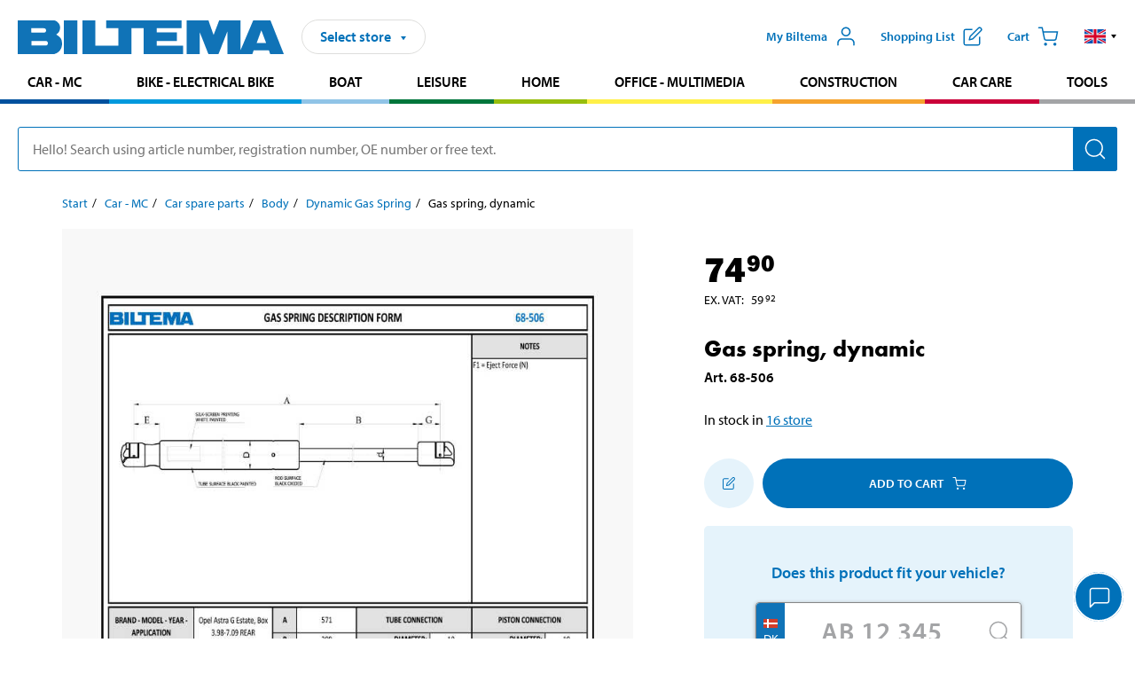

--- FILE ---
content_type: text/html; charset=utf-8
request_url: https://www.biltema.dk/en-dk/car---mc/car-spare-parts/body/gasfjadrar-dynamic/gas-spring-dynamic-2000043180
body_size: 25171
content:

<!DOCTYPE html>
<!--[if IE]><html class="lt-ie10" lang="en"><![endif]-->
<!--[if !IE]><!-->
<html lang="en">
<!--<![endif]-->

<head>
        <title>Gas spring, dynamic - Biltema.dk</title>
        <meta name="description" content="Gas spring, dynamic" />

    <meta charset="utf-8" />
    <meta content="IE=edge" http-equiv="X-UA-Compatible" />
    <meta name="viewport" content="width=device-width, initial-scale=1" />
    <meta name="biltema" content="BT20W11" />
    <meta name="version" content="4.0.0.16289" />
    <meta name="generated" content="20/01/2026 07.54.23" />
    <meta name="theme-color" content="#0071b9" />



    <script>
        var _imbox = _imbox || [];
        var dataLayer = [];
    </script>

    <script>
        var svgIcons = new XMLHttpRequest();
        svgIcons.open("GET", "/dist/img/svg/svgsprite.svg?v=4.0.0.16289", true);
        svgIcons.send();
        svgIcons.onload = function () {
            if (svgIcons.status < 200 || svgIcons.status >= 400) return;
            var insertSvg = function () { window.document.body.insertAdjacentHTML('afterbegin', '<div class="svg--hide">' + svgIcons.responseText + '</div>'); };
            if (window.document.body) insertSvg();
            else window.document.addEventListener('DOMContentLoaded', insertSvg);
        }
    </script>

    <!-- Google Tag Manager -->
    <script>
        (function(w,d,s,l,i){w[l]=w[l]||[];w[l].push({'gtm.start':
            new Date().getTime(),event:'gtm.js'});var f=d.getElementsByTagName(s)[0],
            j=d.createElement(s),dl=l!='dataLayer'?'&l='+l:'';j.async=true;j.src=
            'https://www.googletagmanager.com/gtm.js?id='+i+dl;f.parentNode.insertBefore(j,f);
        })(window,document,'script','dataLayer','GTM-MBNCJRDW');
    </script>
    <!-- End Google Tag Manager -->

    <script>
        function getCookieValue(cookieName) {
            const cookies = document.cookie.split('; ');
            for (let cookie of cookies) {
                const [name, value] = cookie.split('=');
                if (name === cookieName) {
                    return decodeURIComponent(value);
                }
            }
            return null;
        }
        try {
            const cookieValue = getCookieValue("biltema__user");
            if (cookieValue && cookieValue !== "") {
                const data = JSON.parse(cookieValue);
                window.dataLayer = window.dataLayer || [];
                window.dataLayer.push({
                    login_status: "logged in",
                    user_id: data.id,
                });
            } else {
                window.dataLayer = window.dataLayer || [];
                window.dataLayer.push({
                    login_status: "logged out",
                });
            }
        } catch (error) {
            console.log("An GA event error occurred:", error);
        }
    </script>

    
    
    <meta property="og:image" content="https://productimages.biltema.com/v1/Image/product/xlarge/2000043180/4" />
    <meta property="og:type" content="product" />
    <meta property="og:title" content="Gas spring, dynamic" />
    <meta property="og:url" content="https://www.biltema.dk/en-dk/car---mc/car-spare-parts/body/gasfjadrar-dynamic/gas-spring-dynamic-2000043180" />

    
    

    <link rel="preconnect" href="https://www.googletagmanager.com">
    <link rel="preconnect" href="https://use.typekit.net">
    <link rel="preconnect" href="https://checkout.biltema.com">
    <link rel="preconnect" href="https://shelflocation.biltema.com">
    <link rel="preconnect" href="https://stock.biltema.com">

    <link rel="preload" as="style" href="/dist/css/main.css?v=4.0.0.16289">
    <link rel="preload" as="style" href="https://use.typekit.net/ndd4sqw.css" crossorigin>
    <link rel="stylesheet" href="/dist/css/main.css?v=4.0.0.16289">
    <link rel="stylesheet" href="https://use.typekit.net/ndd4sqw.css" crossorigin>


<link rel="canonical" href="https://www.biltema.dk/en-dk/car---mc/car-spare-parts/body/gasfjadrar-dynamic/gas-spring-dynamic-2000043180" /><link rel="alternate" href="https://www.biltema.dk/en-dk/car---mc/car-spare-parts/body/gasfjadrar-dynamic/gas-spring-dynamic-2000043180" hreflang="en-dk" />
<link rel="alternate" href="https://www.biltema.se/bil---mc/bilreservdelar/karosseri/gasfjadrar-dynamic/gasfjader-dynamic-2000043180" hreflang="sv-se" />
<link rel="alternate" href="https://www.biltema.se/en-se/car---mc/car-spare-parts/body/gasfjadrar-dynamic/gas-spring-dynamic-2000043180" hreflang="en-se" />
<link rel="alternate" href="https://www.biltema.dk/bil---mc/bilreservedele/karosseri/gasfjeder-dynamic/gasfjeder-dynamic-2000043180" hreflang="da-dk" />
<link rel="alternate" href="https://www.biltema.fi/autoilu---mp/auton-varaosat/kori/kaasujousi-dynamic/kaasujousi-dynaaminen-2000043180" hreflang="fi-fi" />
<link rel="alternate" href="https://www.biltema.fi/en-fi/car---mc/car-spare-parts/body/gasfjadrar-dynamic/gas-spring-dynamic-2000043180" hreflang="en-fi" />
<link rel="alternate" href="https://www.biltema.fi/sv-fi/bil---mc/bilreservdelar/karosseri/gasfjadrar-dynamic/gasfjader-dynamic-2000043180" hreflang="sv-fi" />
<link rel="alternate" href="https://www.biltema.no/bil---mc/bildeler/karosseri/gassfjar-dynamic/gassfjar-dynamic-2000043180" hreflang="nb-no" />
<link rel="alternate" href="https://www.biltema.no/en-no/car---mc/car-spare-parts/body/gasfjadrar-dynamic/gas-spring-dynamic-2000043180" hreflang="en-no" />


    
    <link rel="stylesheet" href="/dist/css/productPage.37ab8b3db7.min.css">

    <script>
        const pathname = window.location.pathname;
        const host = window.location.host;
        [
            "/da-dk",
            "/fi-fi",
            "/nb-no",
            "/sv-se"
        ].forEach((translationSubPath) => {
            const topLevelDomain = translationSubPath.slice(4, 6);
            if (pathname.slice(0, 6).toLowerCase() === translationSubPath && !host.endsWith(topLevelDomain) && !host.endsWith("com")) {
                window.location.replace(`https://${host.slice(0, host.length - 2)}${topLevelDomain}${pathname.slice(6)}`);
            }
        });
        [
            "/en-dk",
            "/en-fi",
            "/en-no",
            "/en-se",
            "/sv-fi",
        ].forEach((translationSubPath) => {
            const topLevelDomain = translationSubPath.slice(4, 6);
            if (pathname.slice(0, 6).toLowerCase() === translationSubPath && !host.endsWith(topLevelDomain) && !host.endsWith("com")) {
                window.location.replace(`https://${host.slice(0, host.length - 2)}${topLevelDomain}${translationSubPath}${pathname.slice(6)}`);
            }
        });
    </script>
<script>NS_CSM_td=482315762;NS_CSM_pd=275116665;NS_CSM_u="/clm10";NS_CSM_col="AAAAAAVy7UxUoaOP9dbTj7nwvi73HrPqt38Kc7lrWDEFjYZsm7vuxE+zVEykbWlB2mX2XdAM4pe83OFmDgwwEZ1ZXMcy";</script><script type="text/javascript">function sendTimingInfoInit(){setTimeout(sendTimingInfo,0)}function sendTimingInfo(){var wp=window.performance;if(wp){var c1,c2,t;c1=wp.timing;if(c1){var cm={};cm.ns=c1.navigationStart;if((t=c1.unloadEventStart)>0)cm.us=t;if((t=c1.unloadEventEnd)>0)cm.ue=t;if((t=c1.redirectStart)>0)cm.rs=t;if((t=c1.redirectEnd)>0)cm.re=t;cm.fs=c1.fetchStart;cm.dls=c1.domainLookupStart;cm.dle=c1.domainLookupEnd;cm.cs=c1.connectStart;cm.ce=c1.connectEnd;if((t=c1.secureConnectionStart)>0)cm.scs=t;cm.rqs=c1.requestStart;cm.rss=c1.responseStart;cm.rse=c1.responseEnd;cm.dl=c1.domLoading;cm.di=c1.domInteractive;cm.dcls=c1.domContentLoadedEventStart;cm.dcle=c1.domContentLoadedEventEnd;cm.dc=c1.domComplete;if((t=c1.loadEventStart)>0)cm.ls=t;if((t=c1.loadEventEnd)>0)cm.le=t;cm.tid=NS_CSM_td;cm.pid=NS_CSM_pd;cm.ac=NS_CSM_col;var xhttp=new XMLHttpRequest();if(xhttp){var JSON=JSON||{};JSON.stringify=JSON.stringify||function(ob){var t=typeof(ob);if(t!="object"||ob===null){if(t=="string")ob='"'+ob+'"';return String(ob);}else{var n,v,json=[],arr=(ob&&ob.constructor==Array);for(n in ob){v=ob[n];t=typeof(v);if(t=="string")v='"'+v+'"';else if(t=="object"&&v!==null)v=JSON.stringify(v);json.push((arr?"":'"'+n+'":')+String(v));}return(arr?"[":"{")+String(json)+(arr?"]":"}");}};xhttp.open("POST",NS_CSM_u,true);xhttp.send(JSON.stringify(cm));}}}}if(window.addEventListener)window.addEventListener("load",sendTimingInfoInit,false);else if(window.attachEvent)window.attachEvent("onload",sendTimingInfoInit);else window.onload=sendTimingInfoInit;</script></head>

<body>
    <!-- Google Tag Manager (noscript) -->
    <noscript>
        <iframe src="https://www.googletagmanager.com/ns.html?id=GTM-MBNCJRDW" accesskey=""height="0" width="0" style="display:none;visibility:hidden"></iframe>
    </noscript>
    <!-- End Google Tag Manager (noscript) -->

    <div href="#react__bypassblock" id="react__bypassblock" class="bypassblock"></div>

    <div id="overlay-root" tabindex="-1" id="react__bypassblock"></div>
    <div id="everything-sticky" tabindex="-1"></div>
    <div id="modal-root" tabindex="-1"></div>
    <div id="react__alert" tabindex="-1"></div>
    
    <input tabindex="-1" type="hidden" id="react__config__field"
           data-version="4.0.0.16289"
           data-currencysymbol=",-"
           data-marketindex="4"
           data-marketlanguage="en"
           data-locale="en-DK"
           data-currency="DKK"
           data-imagesbaseurl="https://productimages.biltema.com/v1/image/"
           data-imagesarticlebaseurl="https://productimages.biltema.com/v1/image/article/"
           data-imagesproductbaseurl="https://productimages.biltema.com/v1/image/product/"
           data-trackorderbaseurl="https://trackorder.biltema.com/v1/"
           data-stockbaseurl="https://stock.biltema.com/v1/stock/"
           data-shelfbaseurl="https://shelflocation.biltema.com/v2/ShelfLocation/"
           data-typeaheadbaseurl="https://find.biltema.com/v4/web/typeahead/"
           data-productsbaseurl="https://find.biltema.com/v1/web/products/"
           data-documentsbaseurl="https://docs.biltema.com/"
           data-friendsbaseurl="https://my.biltema.com/"
           data-articlebaseurl="https://articles.biltema.com/"
           data-pricingbaseurl="https://price.biltema.com/v2/"
           data-storesbaseurl="https://stores.biltema.com/v1"
           data-webshopstoreid="399"
           data-EnergyBadgeIds="6,7,8,9,10,11,12,43,44,45,46,48,49,50,55,56,57,58,61,63,70,71,72,73,74,79,80,81,83,84,88,89,90,91,92,93,94"
           data-shoppinglisturl="/en-dk/shopping-list/"
           data-hasmybiltema="True"
           data-mybiltemarooturl="/en-dk/my-biltema/"
           data-recommendationbaseurl="https://productrecommendations.biltema.com/v1"
           data-checkoutsiteurl="https://checkout.biltema.dk/"
           data-checkoutbaseurl="https://checkout.biltema.com/"
           data-trackordersiteurl="https://trackorder.biltema.dk/"
           data-payandcollectinformationpageurl="/en-dk/about-biltema/customer-service/purchase-information/pay-and-collect/how-pay-and-collect-works/"
           data-haspayandcollect="True"
           data-searchlandingpage="/en-dk/search-page/"
           data-rekopage="/en-dk/search-for-car-spare-parts/"
           data-rekolandingpage="/en-dk/car---mc/"
           data-mcCategory="/en-dk/car---mc/mc/"
           data-trailerCategory=""
           data-caravanCategory="/en-dk/leisure/caravans-and-mobile-homes/"
           data-rekobaseurl="https://reko.biltema.com/v1/Reko/"
           data-rekoapiurl="https://reko2.biltema.com/" 
           data-mybiltemaapiurl="https://my.biltema.com/"/>



    <span id="react__statetrigger" tabindex="-1"></span>
    <div class="header__container">
        <header role="banner" class="header">

            <button type="button" class="button__menu s__hide--on-tablet--large--up" aria-label="Menu alternatives" onClick="javascript:window.toggleMenu(true, '')">
                <svg class="icon icon__blue" aria-hidden="true">
                    <use xlink:href="#icon__hamburger"></use>
                </svg>
                <span class="s__visibility--hidden">Menu</span>
            </button>

            <a href="/en-dk/" class="header__logo">
                <img src="/dist/img/logos/biltema-logo.svg" class="header__logo--img" alt="Biltema logo" />
            </a>


<div id="react__storeselector" class="s__noprint"></div>




<nav class="nav__features js__navfeaturemenu">
    <ul>
            <li id="myBiltemaTopMenuItem">
                <button class="button" type="button" onclick="javascript:window.toggleMyBiltemaOverview(true);"
                    aria-label="Open My Biltema menu">
                    <span
                        class="s__show--on-desktop--small--up button__copy--left margin__bottom--auto">My Biltema</span>
                    <span class="s__show--on-desktop--small--up button__copy--left s__loggedin s__hide">
                        <span class="s__login__message">
                            Welcome
                        </span>
                        <!--  -->
                    </span>
                    <svg class="icon__m icon__blue margin__bottom--auto" aria-hidden="true">
                        <use xlink:href="#icon__user"></use>
                    </svg>
                </button>
            </li>

            <li>
                <button type="button" onclick="javascript:window.toggleMyBiltemaWishList(true);"
                    title="Show shopping list"
                    aria-label="Show shopping list">
                    <span
                        class="s__show--on-desktop--small--up button__copy--left margin__bottom--auto">Shopping list</span>
                    <svg class="icon__m icon__blue margin__bottom--auto" aria-hidden="true">
                        <use xlink:href="#icon__add-to-list"></use>
                        <span class="s__hide icon__itemindicator icon__itemindicator--grey" id="wishlistIndicator"></span>
                    </svg>
                </button>
            </li>

        <li>
            <button type="button" onclick="javascript:window.toggleCart(true);"
                aria-label="Cart">
                <span
                    class="s__show--on-desktop--small--up button__copy--left margin__bottom--auto">Cart</span>
                <svg class="icon__m icon__blue margin__bottom--auto" aria-hidden="true">
                    <use xlink:href="#icon__cart"></use>
                    <span class="s__hide icon__itemindicator icon__itemindicator--grey" id="cartIndicator"></span>
                </svg>
            </button>
        </li>



    <li class="lang__selector--desktop s__show--on-tablet--large--up">
        <a href="javascript:void(0);" title="Selected language: English (Denmark)" class="js__navfeature--toggle" role="button" aria-label="Selected language: English (Denmark), click to select from accessible languages">
            <svg class="icon" aria-label="Selected language: English (Denmark)">
                <use xlink:href="#icon__flag--EN"></use>
            </svg>
            <svg class="icon__right icon__xxs icon__black" aria-hidden="true">
                <use xlink:href="#icon__arrow--rounded"></use>
            </svg>
        </a>
        <div class="js__navfeature--dropdown langselector--dropdown">
            <ul>
                    <li>
                        <a href="/bil---mc/bilreservedele/karosseri/gasfjeder-dynamic/gasfjeder-dynamic-2000043180" title="Select language: Dansk (Danmark)">
                            <svg class="icon icon__left" aria-label="Select language: Dansk (Danmark)">
                                <use xlink:href="#icon__flag--DA"></use>
                            </svg>
                            <span>Dansk (Danmark)</span>
                        </a>
                    </li>
                    <li>
                        <a href="/en-dk/car---mc/car-spare-parts/body/gasfjadrar-dynamic/gas-spring-dynamic-2000043180" title="Select language: English (Denmark)">
                            <svg class="icon icon__left" aria-label="Select language: English (Denmark)">
                                <use xlink:href="#icon__flag--EN"></use>
                            </svg>
                            <span>English (Denmark)</span>
                        </a>
                    </li>
            </ul>
        </div>
    </li>

    </ul>
</nav>


<div id="react__menu__cart"></div>
<div id="react__menu__mybiltema__overview"></div>
<div id="react__menu__mybiltema__wishlist"></div>
<div id="react__menu__storeSelector"></div>
<div id="react__menu__highlight"></div>

        </header>
    </div>

    <div id="react__mainmenu" class="relative">
        <div class="nav__container s__show--on-tablet--large--up js__menu">
            <nav class="nav__main ">

                <div class="nav__actions s__hide--on-tablet--large--up">
                    <button type="button" class="button__close button__right js__menu--close" aria-label="Close menu">
                        <svg class="icon__s icon__left" aria-hidden="true">
                            <use xlink:href="#icon__close"></use>
                        </svg>
                        <span>Close</span>
                    </button>
                </div>



    <ul role="menu" class="nav__menu nav__menu--initial">
            <li role="menuitem" class="border-color--car--mc">
                <a href="/en-dk/car---mc/">Car - MC</a>
            </li>
            <li role="menuitem" class="border-color--bike">
                <a href="/en-dk/bike-electrical-bike/">Bike - Electrical bike</a>
            </li>
            <li role="menuitem" class="border-color--boat">
                <a href="/en-dk/boat/">Boat</a>
            </li>
            <li role="menuitem" class="border-color--leisure">
                <a href="/en-dk/leisure/">Leisure</a>
            </li>
            <li role="menuitem" class="border-color--home">
                <a href="/en-dk/home/">Home</a>
            </li>
            <li role="menuitem" class="border-color--office">
                <a href="/en-dk/office---technology/">Office - Multimedia</a>
            </li>
            <li role="menuitem" class="border-color--construction">
                <a href="/en-dk/construction/">Construction</a>
            </li>
            <li role="menuitem" class="border-color--carcare">
                <a href="/en-dk/car-care/">Car care</a>
            </li>
            <li role="menuitem" class="border-color--tools">
                <a href="/en-dk/tools/">Tools</a>
            </li>
    </ul>






    <div class="s__hide--on-tablet--large--up langselector--mobile langselector--in-menu">

        <a href="#" title="Selected language: English (Denmark)" class="js__dropdown--toggle langselector__button" role="button" aria-label="Selected language: English (Denmark), click to select from accessible languages">
            <div class="langselector__headline">
                Select language:
            </div>

            <div class="langselector__selected s__show--on-mobile--medium--up">
                English (Denmark)
            </div>

            <svg class="icon icon__m" aria-label="Select language: English (Denmark)">
                <use xlink:href="#icon__flag--EN"></use>
            </svg>
            <svg class="icon__right icon__xxs icon__black" aria-hidden="true">
                <use xlink:href="#icon__arrow--rounded"></use>
            </svg>
        </a>

        <div class="js__dropdown s__expandable">
            <ul class="langselector__list">
                    <li>
                        <a href="/bil---mc/bilreservedele/karosseri/gasfjeder-dynamic/gasfjeder-dynamic-2000043180" title="Select language: Dansk (Danmark)">
                            <svg class="icon icon__left" aria-label="Select language: Dansk (Danmark)">
                                <use xlink:href="#icon__flag--DA"></use>
                            </svg>
                            <span>Dansk (Danmark)</span>
                        </a>
                    </li>
                    <li>
                        <a href="/en-dk/car---mc/car-spare-parts/body/gasfjadrar-dynamic/gas-spring-dynamic-2000043180" title="Select language: English (Denmark)">
                            <svg class="icon icon__left" aria-label="Select language: English (Denmark)">
                                <use xlink:href="#icon__flag--EN"></use>
                            </svg>
                            <span>English (Denmark)</span>
                        </a>
                    </li>
            </ul>
        </div>
    </div>





                


    <ul role="menu" class="nav__support--strong s__hide--on-tablet--large--up">
            <li role="menuitem">
                <a href="/en-dk/current/Important-information-right-now/" title="Read important information from Biltema">Important information right now</a>
            </li>
            <li role="menuitem">
                <a href="/en-dk/about-biltema/customer-service/services-and-offers/brochures/" title="Read all Biltema digital newspapers">Current digital newspapers</a>
            </li>
            <li role="menuitem">
                <a href="/en-dk/about-biltema/customer-service/services-and-offers/giftcard/" title="Read about gift card options">Gift card</a>
            </li>
            <li role="menuitem">
                <a href="/en-dk/about-biltema/biltema-cafe/" title="Read about Biltema café menu and locations">Biltema Caf&#233;</a>
            </li>
            <li role="menuitem">
                <a href="/en-dk/about-biltema/customer-service/" title="Go to the Customer Service page">Customer Service</a>
            </li>
            <li role="menuitem">
                <a href="javascript:window.toggleManageCookies();" title="Manage your cookie settings">Cookie settings</a>
            </li>
    </ul>



                





            </nav>
        </div>
    </div>

    <div class="quicksearch__target" id="react__quicksearch">
        <div class="quicksearch__temporary-wrapper">
            <div class="quicksearch__container">
            <div>
                <div role="search" class="quicksearch">
                    <input type="search" class="quicksearch__input" data-placeholderdesktop="Hello! Search using article number, registration number, OE number or free text." data-placeholdermobile="Search using art. no, reg. no or free text." placeholder="" value="" aria-labellby="searchbutton" />
                    <button id="searchbutton" type="button" class="button__search button__solid--blue" aria-label="Search for products and product categories">
                        <svg class="icon icon__white" aria-hidden="true">
                            <use xlink:href="#icon__search"></use>
                        </svg>
                        <span class="s__visibility--hidden">Search</span>
                    </button>
                </div>
            </div>
        </div>
        </div>
    </div>

        <div id="react__largeSiteAlert"></div>
            <div id="react__zissionchat"></div>

    <main id="react__maincontent" tabindex="-1">
        





<script>
    window.productData = window.productData || {"mainImageUrl":"https://productimages.biltema.com/v1/Image/product/xlarge/2000043180/4","mainLargeImageUrl":"https://productimages.biltema.com/v1/Image/product/xxlarge/2000043180/4","variations":[{"name":"Gas spring, dynamic","articleNumber":"68506","articleNumberFriendlyName":"68-506","priceIncVAT":74.900000000,"discountPageUrl":null,"priceExVAT":59.920000000,"imageUrl":"https://productimages.biltema.com/v1/Image/article/large/68506/4","imageUrlSmall":"https://productimages.biltema.com/v1/Image/article/small/68506/4","imageUrlMedium":"https://productimages.biltema.com/v1/Image/article/medium/68506/4","imageUrlLarge":"https://productimages.biltema.com/v1/Image/article/large/68506/4","imageUrlXLarge":"https://productimages.biltema.com/v1/Image/article/xlarge/68506/4","imageUrlAppXLarge":"https://productimages.biltema.com/v1/Image/app/article/xlarge/68506/4","imageUrlXXLarge":"https://productimages.biltema.com/v1/Image/article/xxlarge/68506/4","unitPrice":74.9,"unit":null,"isOtherUnitMain":false,"hasUnitPrice":false,"hasMultiPrice":false,"technicalProperties":[],"discounts":[],"discountBundles":[],"previousPrice":0.000000000,"isPriceReduced":false,"isClearanceSale":false,"isMixAndMatch":false,"isWarranty":false,"warranty":0,"description":null,"badges":{"badges":null,"energyBadges":null,"ordinaryBadges":null,"isMultiPrice":false,"isNews":false,"isPriceReduced":false,"isClearanceSale":false,"isWarranty":false,"isTested":false,"warranty":0,"articleNumber":"68506"},"isEnergyDeclarationVariation":false,"isReko":true,"isRekoUniversal":false,"isChemicalClassified":false,"chemicalClassification":null,"categoryHierarchy":"Car - MC/Car spares/Body","valueAddedServices":[],"replacedBy":null,"mainUnit":"piece","isUnitPriceMainPresentationPrice":false,"analyticsProductEntity":{"id":"68506","name":"Gas spring, dynamic","price":"74,900000000","categoryHierarchy":"Car - MC/Car spares/Body","categories":["Car - MC","Car spares","Body"]},"isPhasedOut":false,"promotionIsPriceReducedStartDate":null,"promotionIsPriceReducedStopDate":null}],"variationGroups":[],"biltemaCardImageUrl":"/contentassets/75e98e01391b47c4bd4d0d321ec79c73/resurs_biltema_dk_kort-final_680x680.jpg","biltemaCardCalloutText":"Biltemakortet","biltemaCardReadMoreUrl":{"originalString":"/link/25b3c7d04fa949828cf6469632d62ec4.aspx","path":"/link/25b3c7d04fa949828cf6469632d62ec4.aspx","authority":"","dnsSafeHost":"","fragment":"","host":"","isAbsoluteUri":false,"localPath":"","pathAndQuery":"/link/25b3c7d04fa949828cf6469632d62ec4.aspx","port":-1,"query":"","queryCollection":[],"scheme":"","segments":["/","link/","25b3c7d04fa949828cf6469632d62ec4.aspx"],"userEscaped":false,"userInfo":"","uri":"/link/25b3c7d04fa949828cf6469632d62ec4.aspx","encoding":{"bodyName":"utf-8","encodingName":"Unicode (UTF-8)","headerName":"utf-8","webName":"utf-8","windowsCodePage":1200,"isBrowserDisplay":true,"isBrowserSave":true,"isMailNewsDisplay":true,"isMailNewsSave":true,"isSingleByte":false,"encoderFallback":{"defaultString":"�","maxCharCount":1},"decoderFallback":{"defaultString":"�","maxCharCount":1},"isReadOnly":true,"codePage":65001}},"biltemaCardReadMoreUrlText":"Del din betaling op","biltemaCardReadAutomaticShowThreshold":2000,"biltemaCardShouldShowOnGlobalLevel":true,"hasTestedArticle":false,"technicalProperties":[{"propertyId":11455,"name":"Position","value":"Boot","unit":null,"additionalFreetextValue":"","isHeader":"false"},{"propertyId":10141,"name":"Length","value":"571","unit":"mm","additionalFreetextValue":"","isHeader":"false"},{"propertyId":10500,"name":"Stroke length","value":"209","unit":"mm","additionalFreetextValue":"","isHeader":"false"},{"propertyId":11538,"name":"Spring force","value":"520","unit":"N","additionalFreetextValue":"","isHeader":"false"}],"singleArticle":{"name":"Gas spring, dynamic","articleNumber":"68506","articleNumberFriendlyName":"68-506","priceIncVAT":74.900000000,"discountPageUrl":null,"priceExVAT":59.920000000,"imageUrl":"https://productimages.biltema.com/v1/Image/article/large/68506/4","imageUrlSmall":"https://productimages.biltema.com/v1/Image/article/small/68506/4","imageUrlMedium":"https://productimages.biltema.com/v1/Image/article/medium/68506/4","imageUrlLarge":"https://productimages.biltema.com/v1/Image/article/large/68506/4","imageUrlXLarge":"https://productimages.biltema.com/v1/Image/article/xlarge/68506/4","imageUrlAppXLarge":"https://productimages.biltema.com/v1/Image/app/article/xlarge/68506/4","imageUrlXXLarge":"https://productimages.biltema.com/v1/Image/article/xxlarge/68506/4","unitPrice":74.9,"unit":null,"isOtherUnitMain":false,"hasUnitPrice":false,"hasMultiPrice":false,"technicalProperties":[],"discounts":[],"discountBundles":[],"previousPrice":0.000000000,"isPriceReduced":false,"isClearanceSale":false,"isMixAndMatch":false,"isWarranty":false,"warranty":0,"description":null,"badges":{"badges":null,"energyBadges":null,"ordinaryBadges":null,"isMultiPrice":false,"isNews":false,"isPriceReduced":false,"isClearanceSale":false,"isWarranty":false,"isTested":false,"warranty":0,"articleNumber":"68506"},"isEnergyDeclarationVariation":false,"isReko":true,"isRekoUniversal":false,"isChemicalClassified":false,"chemicalClassification":null,"categoryHierarchy":"Car - MC/Car spares/Body","valueAddedServices":[],"replacedBy":null,"mainUnit":"piece","isUnitPriceMainPresentationPrice":false,"analyticsProductEntity":{"id":"68506","name":"Gas spring, dynamic","price":"74,900000000","categoryHierarchy":"Car - MC/Car spares/Body","categories":["Car - MC","Car spares","Body"]},"isPhasedOut":false,"promotionIsPriceReducedStartDate":null,"promotionIsPriceReducedStopDate":null},"firstArticleChild":"68506","upSell":{"name":"Related products","sectionText":null,"relatedEntries":[{"name":"Gas spring, dynamic","articleNumber":"68567","articleNumberFriendlyName":"68-567","imageUrl":"https://productimages.biltema.com/v1/Image/product/large/2000043391/4","imageUrlSmall":"https://productimages.biltema.com/v1/Image/product/small/2000043391/4","imageUrlMedium":"https://productimages.biltema.com/v1/Image/product/medium/2000043391/4","imageUrlLarge":"https://productimages.biltema.com/v1/Image/product/large/2000043391/4","imageUrlXLarge":"https://productimages.biltema.com/v1/Image/product/xlarge/2000043391/4","imageUrlAppXLarge":"https://productimages.biltema.com/v1/Image/app/article/xlarge/2000043391/4","imageUrlXXLarge":"https://productimages.biltema.com/v1/Image/product/xxlarge/2000043391/4","url":"/en-dk/car---mc/car-spare-parts/body/gasfjadrar-dynamic/gas-spring-dynamic-2000043391","relatedEntryType":null,"priceIncVAT":"69,90","priceSuffix":",-","isSingleArticle":true,"hasMultiPrice":false,"isPriceReduced":false,"isClearanceSale":false,"previousPrice":0.000000000,"isFromPrice":false,"isTested":false,"testedComment":null,"discounts":[],"badges":{"badges":null,"energyBadges":null,"ordinaryBadges":null,"isMultiPrice":false,"isNews":false,"isPriceReduced":false,"isClearanceSale":false,"isWarranty":false,"isTested":false,"warranty":0,"articleNumber":"68567"},"relatedEntryGroup":0,"analyticsProductEntity":{"id":"68567","name":"Gas spring, dynamic","price":"69,900000000","categoryHierarchy":"Car - MC/Car spares/Body","categories":["Car - MC","Car spares","Body"]},"description":null},{"name":"Gas spring, dynamic","articleNumber":"68554","articleNumberFriendlyName":"68-554","imageUrl":"https://productimages.biltema.com/v1/Image/product/large/2000043189/4","imageUrlSmall":"https://productimages.biltema.com/v1/Image/product/small/2000043189/4","imageUrlMedium":"https://productimages.biltema.com/v1/Image/product/medium/2000043189/4","imageUrlLarge":"https://productimages.biltema.com/v1/Image/product/large/2000043189/4","imageUrlXLarge":"https://productimages.biltema.com/v1/Image/product/xlarge/2000043189/4","imageUrlAppXLarge":"https://productimages.biltema.com/v1/Image/app/article/xlarge/2000043189/4","imageUrlXXLarge":"https://productimages.biltema.com/v1/Image/product/xxlarge/2000043189/4","url":"/en-dk/car---mc/car-spare-parts/body/gasfjadrar-dynamic/gas-spring-dynamic-2000043189","relatedEntryType":null,"priceIncVAT":"77,90","priceSuffix":",-","isSingleArticle":true,"hasMultiPrice":false,"isPriceReduced":false,"isClearanceSale":false,"previousPrice":0.000000000,"isFromPrice":false,"isTested":false,"testedComment":null,"discounts":[],"badges":{"badges":null,"energyBadges":null,"ordinaryBadges":null,"isMultiPrice":false,"isNews":false,"isPriceReduced":false,"isClearanceSale":false,"isWarranty":false,"isTested":false,"warranty":0,"articleNumber":"68554"},"relatedEntryGroup":0,"analyticsProductEntity":{"id":"68554","name":"Gas spring, dynamic","price":"77,900000000","categoryHierarchy":"Car - MC/Car spares/Body","categories":["Car - MC","Car spares","Body"]},"description":null},{"name":"Gas spring, dynamic","articleNumber":"68564","articleNumberFriendlyName":"68-564","imageUrl":"https://productimages.biltema.com/v1/Image/product/large/2000043384/4","imageUrlSmall":"https://productimages.biltema.com/v1/Image/product/small/2000043384/4","imageUrlMedium":"https://productimages.biltema.com/v1/Image/product/medium/2000043384/4","imageUrlLarge":"https://productimages.biltema.com/v1/Image/product/large/2000043384/4","imageUrlXLarge":"https://productimages.biltema.com/v1/Image/product/xlarge/2000043384/4","imageUrlAppXLarge":"https://productimages.biltema.com/v1/Image/app/article/xlarge/2000043384/4","imageUrlXXLarge":"https://productimages.biltema.com/v1/Image/product/xxlarge/2000043384/4","url":"/en-dk/car---mc/car-spare-parts/body/gasfjadrar-dynamic/gas-spring-dynamic-2000043384","relatedEntryType":null,"priceIncVAT":"77,90","priceSuffix":",-","isSingleArticle":true,"hasMultiPrice":false,"isPriceReduced":false,"isClearanceSale":false,"previousPrice":0.000000000,"isFromPrice":false,"isTested":false,"testedComment":null,"discounts":[],"badges":{"badges":null,"energyBadges":null,"ordinaryBadges":null,"isMultiPrice":false,"isNews":false,"isPriceReduced":false,"isClearanceSale":false,"isWarranty":false,"isTested":false,"warranty":0,"articleNumber":"68564"},"relatedEntryGroup":0,"analyticsProductEntity":{"id":"68564","name":"Gas spring, dynamic","price":"77,900000000","categoryHierarchy":"Car - MC/Car spares/Body","categories":["Car - MC","Car spares","Body"]},"description":null},{"name":"Gas spring, dynamic","articleNumber":"68565","articleNumberFriendlyName":"68-565","imageUrl":"https://productimages.biltema.com/v1/Image/product/large/2000043376/4","imageUrlSmall":"https://productimages.biltema.com/v1/Image/product/small/2000043376/4","imageUrlMedium":"https://productimages.biltema.com/v1/Image/product/medium/2000043376/4","imageUrlLarge":"https://productimages.biltema.com/v1/Image/product/large/2000043376/4","imageUrlXLarge":"https://productimages.biltema.com/v1/Image/product/xlarge/2000043376/4","imageUrlAppXLarge":"https://productimages.biltema.com/v1/Image/app/article/xlarge/2000043376/4","imageUrlXXLarge":"https://productimages.biltema.com/v1/Image/product/xxlarge/2000043376/4","url":"/en-dk/car---mc/car-spare-parts/body/gasfjadrar-dynamic/gas-spring-dynamic-2000043376","relatedEntryType":null,"priceIncVAT":"77,90","priceSuffix":",-","isSingleArticle":true,"hasMultiPrice":false,"isPriceReduced":false,"isClearanceSale":false,"previousPrice":0.000000000,"isFromPrice":false,"isTested":false,"testedComment":null,"discounts":[],"badges":{"badges":null,"energyBadges":null,"ordinaryBadges":null,"isMultiPrice":false,"isNews":false,"isPriceReduced":false,"isClearanceSale":false,"isWarranty":false,"isTested":false,"warranty":0,"articleNumber":"68565"},"relatedEntryGroup":0,"analyticsProductEntity":{"id":"68565","name":"Gas spring, dynamic","price":"77,900000000","categoryHierarchy":"Car - MC/Car spares/Body","categories":["Car - MC","Car spares","Body"]},"description":null},{"name":"Gas spring, dynamic","articleNumber":"68543","articleNumberFriendlyName":"68-543","imageUrl":"https://productimages.biltema.com/v1/Image/product/large/2000043159/4","imageUrlSmall":"https://productimages.biltema.com/v1/Image/product/small/2000043159/4","imageUrlMedium":"https://productimages.biltema.com/v1/Image/product/medium/2000043159/4","imageUrlLarge":"https://productimages.biltema.com/v1/Image/product/large/2000043159/4","imageUrlXLarge":"https://productimages.biltema.com/v1/Image/product/xlarge/2000043159/4","imageUrlAppXLarge":"https://productimages.biltema.com/v1/Image/app/article/xlarge/2000043159/4","imageUrlXXLarge":"https://productimages.biltema.com/v1/Image/product/xxlarge/2000043159/4","url":"/en-dk/car---mc/car-spare-parts/body/gasfjadrar-dynamic/gas-spring-dynamic-2000043159","relatedEntryType":null,"priceIncVAT":"59,90","priceSuffix":",-","isSingleArticle":true,"hasMultiPrice":false,"isPriceReduced":false,"isClearanceSale":false,"previousPrice":0.000000000,"isFromPrice":false,"isTested":false,"testedComment":null,"discounts":[],"badges":{"badges":null,"energyBadges":null,"ordinaryBadges":null,"isMultiPrice":false,"isNews":false,"isPriceReduced":false,"isClearanceSale":false,"isWarranty":false,"isTested":false,"warranty":0,"articleNumber":"68543"},"relatedEntryGroup":0,"analyticsProductEntity":{"id":"68543","name":"Gas spring, dynamic","price":"59,900000000","categoryHierarchy":"Car - MC/Car spares/Body","categories":["Car - MC","Car spares","Body"]},"description":null},{"name":"Gas spring, dynamic","articleNumber":"68553","articleNumberFriendlyName":"68-553","imageUrl":"https://productimages.biltema.com/v1/Image/product/large/2000043188/4","imageUrlSmall":"https://productimages.biltema.com/v1/Image/product/small/2000043188/4","imageUrlMedium":"https://productimages.biltema.com/v1/Image/product/medium/2000043188/4","imageUrlLarge":"https://productimages.biltema.com/v1/Image/product/large/2000043188/4","imageUrlXLarge":"https://productimages.biltema.com/v1/Image/product/xlarge/2000043188/4","imageUrlAppXLarge":"https://productimages.biltema.com/v1/Image/app/article/xlarge/2000043188/4","imageUrlXXLarge":"https://productimages.biltema.com/v1/Image/product/xxlarge/2000043188/4","url":"/en-dk/car---mc/car-spare-parts/body/gasfjadrar-dynamic/gas-spring-dynamic-2000043188","relatedEntryType":null,"priceIncVAT":"74,90","priceSuffix":",-","isSingleArticle":true,"hasMultiPrice":false,"isPriceReduced":false,"isClearanceSale":false,"previousPrice":0.000000000,"isFromPrice":false,"isTested":false,"testedComment":null,"discounts":[],"badges":{"badges":null,"energyBadges":null,"ordinaryBadges":null,"isMultiPrice":false,"isNews":false,"isPriceReduced":false,"isClearanceSale":false,"isWarranty":false,"isTested":false,"warranty":0,"articleNumber":"68553"},"relatedEntryGroup":0,"analyticsProductEntity":{"id":"68553","name":"Gas spring, dynamic","price":"74,900000000","categoryHierarchy":"Car - MC/Car spares/Body","categories":["Car - MC","Car spares","Body"]},"description":null},{"name":"Gas spring, dynamic","articleNumber":"68458","articleNumberFriendlyName":"68-458","imageUrl":"https://productimages.biltema.com/v1/Image/product/large/2000043119/4","imageUrlSmall":"https://productimages.biltema.com/v1/Image/product/small/2000043119/4","imageUrlMedium":"https://productimages.biltema.com/v1/Image/product/medium/2000043119/4","imageUrlLarge":"https://productimages.biltema.com/v1/Image/product/large/2000043119/4","imageUrlXLarge":"https://productimages.biltema.com/v1/Image/product/xlarge/2000043119/4","imageUrlAppXLarge":"https://productimages.biltema.com/v1/Image/app/article/xlarge/2000043119/4","imageUrlXXLarge":"https://productimages.biltema.com/v1/Image/product/xxlarge/2000043119/4","url":"/en-dk/car---mc/car-spare-parts/body/gasfjadrar-dynamic/gas-spring-dynamic-2000043119","relatedEntryType":null,"priceIncVAT":"109","priceSuffix":",-","isSingleArticle":true,"hasMultiPrice":false,"isPriceReduced":false,"isClearanceSale":false,"previousPrice":0.000000000,"isFromPrice":false,"isTested":false,"testedComment":null,"discounts":[],"badges":{"badges":null,"energyBadges":null,"ordinaryBadges":null,"isMultiPrice":false,"isNews":false,"isPriceReduced":false,"isClearanceSale":false,"isWarranty":false,"isTested":false,"warranty":0,"articleNumber":"68458"},"relatedEntryGroup":0,"analyticsProductEntity":{"id":"68458","name":"Gas spring, dynamic","price":"109,000000000","categoryHierarchy":"Car - MC/Car spares/Body","categories":["Car - MC","Car spares","Body"]},"description":null},{"name":"Gas spring, dynamic","articleNumber":"68480","articleNumberFriendlyName":"68-480","imageUrl":"https://productimages.biltema.com/v1/Image/product/large/2000043116/4","imageUrlSmall":"https://productimages.biltema.com/v1/Image/product/small/2000043116/4","imageUrlMedium":"https://productimages.biltema.com/v1/Image/product/medium/2000043116/4","imageUrlLarge":"https://productimages.biltema.com/v1/Image/product/large/2000043116/4","imageUrlXLarge":"https://productimages.biltema.com/v1/Image/product/xlarge/2000043116/4","imageUrlAppXLarge":"https://productimages.biltema.com/v1/Image/app/article/xlarge/2000043116/4","imageUrlXXLarge":"https://productimages.biltema.com/v1/Image/product/xxlarge/2000043116/4","url":"/en-dk/car---mc/car-spare-parts/body/gasfjadrar-dynamic/gas-spring-dynamic-2000043116","relatedEntryType":null,"priceIncVAT":"54,90","priceSuffix":",-","isSingleArticle":true,"hasMultiPrice":false,"isPriceReduced":false,"isClearanceSale":false,"previousPrice":0.000000000,"isFromPrice":false,"isTested":false,"testedComment":null,"discounts":[],"badges":{"badges":null,"energyBadges":null,"ordinaryBadges":null,"isMultiPrice":false,"isNews":false,"isPriceReduced":false,"isClearanceSale":false,"isWarranty":false,"isTested":false,"warranty":0,"articleNumber":"68480"},"relatedEntryGroup":0,"analyticsProductEntity":{"id":"68480","name":"Gas spring, dynamic","price":"54,900000000","categoryHierarchy":"Car - MC/Car spares/Body","categories":["Car - MC","Car spares","Body"]},"description":null},{"name":"Gas spring, dynamic","articleNumber":"68517","articleNumberFriendlyName":"68-517","imageUrl":"https://productimages.biltema.com/v1/Image/product/large/2000043151/4","imageUrlSmall":"https://productimages.biltema.com/v1/Image/product/small/2000043151/4","imageUrlMedium":"https://productimages.biltema.com/v1/Image/product/medium/2000043151/4","imageUrlLarge":"https://productimages.biltema.com/v1/Image/product/large/2000043151/4","imageUrlXLarge":"https://productimages.biltema.com/v1/Image/product/xlarge/2000043151/4","imageUrlAppXLarge":"https://productimages.biltema.com/v1/Image/app/article/xlarge/2000043151/4","imageUrlXXLarge":"https://productimages.biltema.com/v1/Image/product/xxlarge/2000043151/4","url":"/en-dk/car---mc/car-spare-parts/body/gasfjadrar-dynamic/gas-spring-dynamic-2000043151","relatedEntryType":null,"priceIncVAT":"69,90","priceSuffix":",-","isSingleArticle":true,"hasMultiPrice":false,"isPriceReduced":false,"isClearanceSale":false,"previousPrice":0.000000000,"isFromPrice":false,"isTested":false,"testedComment":null,"discounts":[],"badges":{"badges":null,"energyBadges":null,"ordinaryBadges":null,"isMultiPrice":false,"isNews":false,"isPriceReduced":false,"isClearanceSale":false,"isWarranty":false,"isTested":false,"warranty":0,"articleNumber":"68517"},"relatedEntryGroup":0,"analyticsProductEntity":{"id":"68517","name":"Gas spring, dynamic","price":"69,900000000","categoryHierarchy":"Car - MC/Car spares/Body","categories":["Car - MC","Car spares","Body"]},"description":null},{"name":"Gas spring, dynamic","articleNumber":"68475","articleNumberFriendlyName":"68-475","imageUrl":"https://productimages.biltema.com/v1/Image/product/large/2000043146/4","imageUrlSmall":"https://productimages.biltema.com/v1/Image/product/small/2000043146/4","imageUrlMedium":"https://productimages.biltema.com/v1/Image/product/medium/2000043146/4","imageUrlLarge":"https://productimages.biltema.com/v1/Image/product/large/2000043146/4","imageUrlXLarge":"https://productimages.biltema.com/v1/Image/product/xlarge/2000043146/4","imageUrlAppXLarge":"https://productimages.biltema.com/v1/Image/app/article/xlarge/2000043146/4","imageUrlXXLarge":"https://productimages.biltema.com/v1/Image/product/xxlarge/2000043146/4","url":"/en-dk/car---mc/car-spare-parts/body/gasfjadrar-dynamic/gas-spring-dynamic-2000043146","relatedEntryType":null,"priceIncVAT":"69,90","priceSuffix":",-","isSingleArticle":true,"hasMultiPrice":false,"isPriceReduced":false,"isClearanceSale":false,"previousPrice":0.000000000,"isFromPrice":false,"isTested":false,"testedComment":null,"discounts":[],"badges":{"badges":null,"energyBadges":null,"ordinaryBadges":null,"isMultiPrice":false,"isNews":false,"isPriceReduced":false,"isClearanceSale":false,"isWarranty":false,"isTested":false,"warranty":0,"articleNumber":"68475"},"relatedEntryGroup":0,"analyticsProductEntity":{"id":"68475","name":"Gas spring, dynamic","price":"69,900000000","categoryHierarchy":"Car - MC/Car spares/Body","categories":["Car - MC","Car spares","Body"]},"description":null},{"name":"Gas spring, dynamic","articleNumber":"68430","articleNumberFriendlyName":"68-430","imageUrl":"https://productimages.biltema.com/v1/Image/product/large/2000043109/4","imageUrlSmall":"https://productimages.biltema.com/v1/Image/product/small/2000043109/4","imageUrlMedium":"https://productimages.biltema.com/v1/Image/product/medium/2000043109/4","imageUrlLarge":"https://productimages.biltema.com/v1/Image/product/large/2000043109/4","imageUrlXLarge":"https://productimages.biltema.com/v1/Image/product/xlarge/2000043109/4","imageUrlAppXLarge":"https://productimages.biltema.com/v1/Image/app/article/xlarge/2000043109/4","imageUrlXXLarge":"https://productimages.biltema.com/v1/Image/product/xxlarge/2000043109/4","url":"/en-dk/car---mc/car-spare-parts/body/gasfjadrar-dynamic/gas-spring-dynamic-2000043109","relatedEntryType":null,"priceIncVAT":"74,90","priceSuffix":",-","isSingleArticle":true,"hasMultiPrice":false,"isPriceReduced":false,"isClearanceSale":false,"previousPrice":139.000000000,"isFromPrice":false,"isTested":false,"testedComment":null,"discounts":[],"badges":{"badges":null,"energyBadges":null,"ordinaryBadges":null,"isMultiPrice":false,"isNews":false,"isPriceReduced":false,"isClearanceSale":false,"isWarranty":false,"isTested":false,"warranty":0,"articleNumber":"68430"},"relatedEntryGroup":0,"analyticsProductEntity":{"id":"68430","name":"Gas spring, dynamic","price":"74,900000000","categoryHierarchy":"Car - MC/Car spares/Body","categories":["Car - MC","Car spares","Body"]},"description":null},{"name":"Gas spring, dynamic","articleNumber":"68453","articleNumberFriendlyName":"68-453","imageUrl":"https://productimages.biltema.com/v1/Image/product/large/2000043123/4","imageUrlSmall":"https://productimages.biltema.com/v1/Image/product/small/2000043123/4","imageUrlMedium":"https://productimages.biltema.com/v1/Image/product/medium/2000043123/4","imageUrlLarge":"https://productimages.biltema.com/v1/Image/product/large/2000043123/4","imageUrlXLarge":"https://productimages.biltema.com/v1/Image/product/xlarge/2000043123/4","imageUrlAppXLarge":"https://productimages.biltema.com/v1/Image/app/article/xlarge/2000043123/4","imageUrlXXLarge":"https://productimages.biltema.com/v1/Image/product/xxlarge/2000043123/4","url":"/en-dk/car---mc/car-spare-parts/body/gasfjadrar-dynamic/gas-spring-dynamic-2000043123","relatedEntryType":null,"priceIncVAT":"99,90","priceSuffix":",-","isSingleArticle":true,"hasMultiPrice":false,"isPriceReduced":false,"isClearanceSale":false,"previousPrice":0.000000000,"isFromPrice":false,"isTested":false,"testedComment":null,"discounts":[],"badges":{"badges":null,"energyBadges":null,"ordinaryBadges":null,"isMultiPrice":false,"isNews":false,"isPriceReduced":false,"isClearanceSale":false,"isWarranty":false,"isTested":false,"warranty":0,"articleNumber":"68453"},"relatedEntryGroup":0,"analyticsProductEntity":{"id":"68453","name":"Gas spring, dynamic","price":"99,900000000","categoryHierarchy":"Car - MC/Car spares/Body","categories":["Car - MC","Car spares","Body"]},"description":null},{"name":"Gas spring, dynamic","articleNumber":"68491","articleNumberFriendlyName":"68-491","imageUrl":"https://productimages.biltema.com/v1/Image/product/large/2000043108/4","imageUrlSmall":"https://productimages.biltema.com/v1/Image/product/small/2000043108/4","imageUrlMedium":"https://productimages.biltema.com/v1/Image/product/medium/2000043108/4","imageUrlLarge":"https://productimages.biltema.com/v1/Image/product/large/2000043108/4","imageUrlXLarge":"https://productimages.biltema.com/v1/Image/product/xlarge/2000043108/4","imageUrlAppXLarge":"https://productimages.biltema.com/v1/Image/app/article/xlarge/2000043108/4","imageUrlXXLarge":"https://productimages.biltema.com/v1/Image/product/xxlarge/2000043108/4","url":"/en-dk/car---mc/car-spare-parts/body/gasfjadrar-dynamic/gas-spring-dynamic-2000043108","relatedEntryType":null,"priceIncVAT":"69,90","priceSuffix":",-","isSingleArticle":true,"hasMultiPrice":false,"isPriceReduced":false,"isClearanceSale":false,"previousPrice":0.000000000,"isFromPrice":false,"isTested":false,"testedComment":null,"discounts":[],"badges":{"badges":null,"energyBadges":null,"ordinaryBadges":null,"isMultiPrice":false,"isNews":false,"isPriceReduced":false,"isClearanceSale":false,"isWarranty":false,"isTested":false,"warranty":0,"articleNumber":"68491"},"relatedEntryGroup":0,"analyticsProductEntity":{"id":"68491","name":"Gas spring, dynamic","price":"69,900000000","categoryHierarchy":"Car - MC/Car spares/Body","categories":["Car - MC","Car spares","Body"]},"description":null},{"name":"Gas spring, dynamic","articleNumber":"68421","articleNumberFriendlyName":"68-421","imageUrl":"https://productimages.biltema.com/v1/Image/product/large/2000043117/4","imageUrlSmall":"https://productimages.biltema.com/v1/Image/product/small/2000043117/4","imageUrlMedium":"https://productimages.biltema.com/v1/Image/product/medium/2000043117/4","imageUrlLarge":"https://productimages.biltema.com/v1/Image/product/large/2000043117/4","imageUrlXLarge":"https://productimages.biltema.com/v1/Image/product/xlarge/2000043117/4","imageUrlAppXLarge":"https://productimages.biltema.com/v1/Image/app/article/xlarge/2000043117/4","imageUrlXXLarge":"https://productimages.biltema.com/v1/Image/product/xxlarge/2000043117/4","url":"/en-dk/car---mc/car-spare-parts/body/gasfjadrar-dynamic/gas-spring-dynamic-2000043117","relatedEntryType":null,"priceIncVAT":"129","priceSuffix":",-","isSingleArticle":true,"hasMultiPrice":false,"isPriceReduced":false,"isClearanceSale":false,"previousPrice":0.000000000,"isFromPrice":false,"isTested":false,"testedComment":null,"discounts":[],"badges":{"badges":null,"energyBadges":null,"ordinaryBadges":null,"isMultiPrice":false,"isNews":false,"isPriceReduced":false,"isClearanceSale":false,"isWarranty":false,"isTested":false,"warranty":0,"articleNumber":"68421"},"relatedEntryGroup":0,"analyticsProductEntity":{"id":"68421","name":"Gas spring, dynamic","price":"129,000000000","categoryHierarchy":"Car - MC/Car spares/Body","categories":["Car - MC","Car spares","Body"]},"description":null},{"name":"Gas spring, dynamic","articleNumber":"68560","articleNumberFriendlyName":"68-560","imageUrl":"https://productimages.biltema.com/v1/Image/product/large/2000043380/4","imageUrlSmall":"https://productimages.biltema.com/v1/Image/product/small/2000043380/4","imageUrlMedium":"https://productimages.biltema.com/v1/Image/product/medium/2000043380/4","imageUrlLarge":"https://productimages.biltema.com/v1/Image/product/large/2000043380/4","imageUrlXLarge":"https://productimages.biltema.com/v1/Image/product/xlarge/2000043380/4","imageUrlAppXLarge":"https://productimages.biltema.com/v1/Image/app/article/xlarge/2000043380/4","imageUrlXXLarge":"https://productimages.biltema.com/v1/Image/product/xxlarge/2000043380/4","url":"/en-dk/car---mc/car-spare-parts/body/gasfjadrar-dynamic/gas-spring-dynamic-2000043380","relatedEntryType":null,"priceIncVAT":"109","priceSuffix":",-","isSingleArticle":true,"hasMultiPrice":false,"isPriceReduced":false,"isClearanceSale":false,"previousPrice":0.000000000,"isFromPrice":false,"isTested":false,"testedComment":null,"discounts":[],"badges":{"badges":null,"energyBadges":null,"ordinaryBadges":null,"isMultiPrice":false,"isNews":false,"isPriceReduced":false,"isClearanceSale":false,"isWarranty":false,"isTested":false,"warranty":0,"articleNumber":"68560"},"relatedEntryGroup":0,"analyticsProductEntity":{"id":"68560","name":"Gas spring, dynamic","price":"109,000000000","categoryHierarchy":"Car - MC/Car spares/Body","categories":["Car - MC","Car spares","Body"]},"description":null},{"name":"Gas spring, dynamic","articleNumber":"68463","articleNumberFriendlyName":"68-463","imageUrl":"https://productimages.biltema.com/v1/Image/product/large/2000043118/4","imageUrlSmall":"https://productimages.biltema.com/v1/Image/product/small/2000043118/4","imageUrlMedium":"https://productimages.biltema.com/v1/Image/product/medium/2000043118/4","imageUrlLarge":"https://productimages.biltema.com/v1/Image/product/large/2000043118/4","imageUrlXLarge":"https://productimages.biltema.com/v1/Image/product/xlarge/2000043118/4","imageUrlAppXLarge":"https://productimages.biltema.com/v1/Image/app/article/xlarge/2000043118/4","imageUrlXXLarge":"https://productimages.biltema.com/v1/Image/product/xxlarge/2000043118/4","url":"/en-dk/car---mc/car-spare-parts/body/gasfjadrar-dynamic/gas-spring-dynamic-2000043118","relatedEntryType":null,"priceIncVAT":"69,90","priceSuffix":",-","isSingleArticle":true,"hasMultiPrice":false,"isPriceReduced":false,"isClearanceSale":false,"previousPrice":0.000000000,"isFromPrice":false,"isTested":false,"testedComment":null,"discounts":[],"badges":{"badges":null,"energyBadges":null,"ordinaryBadges":null,"isMultiPrice":false,"isNews":false,"isPriceReduced":false,"isClearanceSale":false,"isWarranty":false,"isTested":false,"warranty":0,"articleNumber":"68463"},"relatedEntryGroup":0,"analyticsProductEntity":{"id":"68463","name":"Gas spring, dynamic","price":"69,900000000","categoryHierarchy":"Car - MC/Car spares/Body","categories":["Car - MC","Car spares","Body"]},"description":null},{"name":"Gas spring, dynamic","articleNumber":"68536","articleNumberFriendlyName":"68-536","imageUrl":"https://productimages.biltema.com/v1/Image/product/large/2000043169/4","imageUrlSmall":"https://productimages.biltema.com/v1/Image/product/small/2000043169/4","imageUrlMedium":"https://productimages.biltema.com/v1/Image/product/medium/2000043169/4","imageUrlLarge":"https://productimages.biltema.com/v1/Image/product/large/2000043169/4","imageUrlXLarge":"https://productimages.biltema.com/v1/Image/product/xlarge/2000043169/4","imageUrlAppXLarge":"https://productimages.biltema.com/v1/Image/app/article/xlarge/2000043169/4","imageUrlXXLarge":"https://productimages.biltema.com/v1/Image/product/xxlarge/2000043169/4","url":"/en-dk/car---mc/car-spare-parts/body/gasfjadrar-dynamic/gas-spring-dynamic-2000043169","relatedEntryType":null,"priceIncVAT":"69,90","priceSuffix":",-","isSingleArticle":true,"hasMultiPrice":false,"isPriceReduced":false,"isClearanceSale":false,"previousPrice":0.000000000,"isFromPrice":false,"isTested":false,"testedComment":null,"discounts":[],"badges":{"badges":null,"energyBadges":null,"ordinaryBadges":null,"isMultiPrice":false,"isNews":false,"isPriceReduced":false,"isClearanceSale":false,"isWarranty":false,"isTested":false,"warranty":0,"articleNumber":"68536"},"relatedEntryGroup":0,"analyticsProductEntity":{"id":"68536","name":"Gas spring, dynamic","price":"69,900000000","categoryHierarchy":"Car - MC/Car spares/Body","categories":["Car - MC","Car spares","Body"]},"description":null},{"name":"Gas spring, dynamic","articleNumber":"68527","articleNumberFriendlyName":"68-527","imageUrl":"https://productimages.biltema.com/v1/Image/product/large/2000043163/4","imageUrlSmall":"https://productimages.biltema.com/v1/Image/product/small/2000043163/4","imageUrlMedium":"https://productimages.biltema.com/v1/Image/product/medium/2000043163/4","imageUrlLarge":"https://productimages.biltema.com/v1/Image/product/large/2000043163/4","imageUrlXLarge":"https://productimages.biltema.com/v1/Image/product/xlarge/2000043163/4","imageUrlAppXLarge":"https://productimages.biltema.com/v1/Image/app/article/xlarge/2000043163/4","imageUrlXXLarge":"https://productimages.biltema.com/v1/Image/product/xxlarge/2000043163/4","url":"/en-dk/car---mc/car-spare-parts/body/gasfjadrar-dynamic/gas-spring-dynamic-2000043163","relatedEntryType":null,"priceIncVAT":"74,90","priceSuffix":",-","isSingleArticle":true,"hasMultiPrice":false,"isPriceReduced":false,"isClearanceSale":false,"previousPrice":0.000000000,"isFromPrice":false,"isTested":false,"testedComment":null,"discounts":[],"badges":{"badges":null,"energyBadges":null,"ordinaryBadges":null,"isMultiPrice":false,"isNews":false,"isPriceReduced":false,"isClearanceSale":false,"isWarranty":false,"isTested":false,"warranty":0,"articleNumber":"68527"},"relatedEntryGroup":0,"analyticsProductEntity":{"id":"68527","name":"Gas spring, dynamic","price":"74,900000000","categoryHierarchy":"Car - MC/Car spares/Body","categories":["Car - MC","Car spares","Body"]},"description":null},{"name":"Gas spring, dynamic","articleNumber":"68535","articleNumberFriendlyName":"68-535","imageUrl":"https://productimages.biltema.com/v1/Image/product/large/2000043158/4","imageUrlSmall":"https://productimages.biltema.com/v1/Image/product/small/2000043158/4","imageUrlMedium":"https://productimages.biltema.com/v1/Image/product/medium/2000043158/4","imageUrlLarge":"https://productimages.biltema.com/v1/Image/product/large/2000043158/4","imageUrlXLarge":"https://productimages.biltema.com/v1/Image/product/xlarge/2000043158/4","imageUrlAppXLarge":"https://productimages.biltema.com/v1/Image/app/article/xlarge/2000043158/4","imageUrlXXLarge":"https://productimages.biltema.com/v1/Image/product/xxlarge/2000043158/4","url":"/en-dk/car---mc/car-spare-parts/body/gasfjadrar-dynamic/gas-spring-dynamic-2000043158","relatedEntryType":null,"priceIncVAT":"94,90","priceSuffix":",-","isSingleArticle":true,"hasMultiPrice":false,"isPriceReduced":false,"isClearanceSale":false,"previousPrice":0.000000000,"isFromPrice":false,"isTested":false,"testedComment":null,"discounts":[],"badges":{"badges":null,"energyBadges":null,"ordinaryBadges":null,"isMultiPrice":false,"isNews":false,"isPriceReduced":false,"isClearanceSale":false,"isWarranty":false,"isTested":false,"warranty":0,"articleNumber":"68535"},"relatedEntryGroup":0,"analyticsProductEntity":{"id":"68535","name":"Gas spring, dynamic","price":"94,900000000","categoryHierarchy":"Car - MC/Car spares/Body","categories":["Car - MC","Car spares","Body"]},"description":null},{"name":"Gas spring, dynamic","articleNumber":"68559","articleNumberFriendlyName":"68-559","imageUrl":"https://productimages.biltema.com/v1/Image/product/large/2000043377/4","imageUrlSmall":"https://productimages.biltema.com/v1/Image/product/small/2000043377/4","imageUrlMedium":"https://productimages.biltema.com/v1/Image/product/medium/2000043377/4","imageUrlLarge":"https://productimages.biltema.com/v1/Image/product/large/2000043377/4","imageUrlXLarge":"https://productimages.biltema.com/v1/Image/product/xlarge/2000043377/4","imageUrlAppXLarge":"https://productimages.biltema.com/v1/Image/app/article/xlarge/2000043377/4","imageUrlXXLarge":"https://productimages.biltema.com/v1/Image/product/xxlarge/2000043377/4","url":"/en-dk/car---mc/car-spare-parts/body/gasfjadrar-dynamic/gas-spring-dynamic-2000043377","relatedEntryType":null,"priceIncVAT":"69,90","priceSuffix":",-","isSingleArticle":true,"hasMultiPrice":false,"isPriceReduced":false,"isClearanceSale":false,"previousPrice":0.000000000,"isFromPrice":false,"isTested":false,"testedComment":null,"discounts":[],"badges":{"badges":null,"energyBadges":null,"ordinaryBadges":null,"isMultiPrice":false,"isNews":false,"isPriceReduced":false,"isClearanceSale":false,"isWarranty":false,"isTested":false,"warranty":0,"articleNumber":"68559"},"relatedEntryGroup":0,"analyticsProductEntity":{"id":"68559","name":"Gas spring, dynamic","price":"69,900000000","categoryHierarchy":"Car - MC/Car spares/Body","categories":["Car - MC","Car spares","Body"]},"description":null}],"productListingPageUrl":"/en-dk/car---mc/car-spare-parts/body/gasfjadrar-dynamic/","relatedEntryGroup":0},"crossSell":null,"spareParts":null,"otherCustomersAlsoBought":{"name":"Other customers also bought","sectionText":null,"relatedEntries":[{"name":"Gas spring, dynamic","articleNumber":"68507","articleNumberFriendlyName":"68-507","imageUrl":"https://productimages.biltema.com/v1/Image/article/medium/68507/4","imageUrlSmall":"https://productimages.biltema.com/v1/Image/article/small/68507/4","imageUrlMedium":"https://productimages.biltema.com/v1/Image/article/medium/68507/4","imageUrlLarge":"https://productimages.biltema.com/v1/Image/article/large/68507/4","imageUrlXLarge":"https://productimages.biltema.com/v1/Image/article/xlarge/68507/4","imageUrlAppXLarge":"https://productimages.biltema.com/v1/Image/app/article/xlarge/68507/4","imageUrlXXLarge":"https://productimages.biltema.com/v1/Image/article/xxlarge/68507/4","url":"https://www.biltema.dk/en-dk/car---mc/car-spare-parts/body/gasfjadrar-dynamic/gas-spring-dynamic-2000043171","relatedEntryType":null,"priceIncVAT":"74,90","priceSuffix":",-","isSingleArticle":true,"hasMultiPrice":false,"isPriceReduced":false,"isClearanceSale":false,"previousPrice":0.000000000,"isFromPrice":false,"isTested":false,"testedComment":null,"discounts":[],"badges":{"badges":null,"energyBadges":null,"ordinaryBadges":null,"isMultiPrice":false,"isNews":false,"isPriceReduced":false,"isClearanceSale":false,"isWarranty":false,"isTested":false,"warranty":0,"articleNumber":"68507"},"relatedEntryGroup":3,"analyticsProductEntity":{"id":"68507","name":"Gas spring, dynamic","price":"74,900000000","categoryHierarchy":"Car - MC/Car spares/Body","categories":["Car - MC","Car spares","Body"]},"description":null},{"name":"Gas spring, dynamic","articleNumber":"68562","articleNumberFriendlyName":"68-562","imageUrl":"https://productimages.biltema.com/v1/Image/article/medium/68562/4","imageUrlSmall":"https://productimages.biltema.com/v1/Image/article/small/68562/4","imageUrlMedium":"https://productimages.biltema.com/v1/Image/article/medium/68562/4","imageUrlLarge":"https://productimages.biltema.com/v1/Image/article/large/68562/4","imageUrlXLarge":"https://productimages.biltema.com/v1/Image/article/xlarge/68562/4","imageUrlAppXLarge":"https://productimages.biltema.com/v1/Image/app/article/xlarge/68562/4","imageUrlXXLarge":"https://productimages.biltema.com/v1/Image/article/xxlarge/68562/4","url":"https://www.biltema.dk/en-dk/car---mc/car-spare-parts/body/gasfjadrar-dynamic/gas-spring-dynamic-2000043385","relatedEntryType":null,"priceIncVAT":"99,90","priceSuffix":",-","isSingleArticle":true,"hasMultiPrice":false,"isPriceReduced":false,"isClearanceSale":false,"previousPrice":0.000000000,"isFromPrice":false,"isTested":false,"testedComment":null,"discounts":[],"badges":{"badges":null,"energyBadges":null,"ordinaryBadges":null,"isMultiPrice":false,"isNews":false,"isPriceReduced":false,"isClearanceSale":false,"isWarranty":false,"isTested":false,"warranty":0,"articleNumber":"68562"},"relatedEntryGroup":3,"analyticsProductEntity":{"id":"68562","name":"Gas spring, dynamic","price":"99,900000000","categoryHierarchy":"Car - MC/Car spares/Body","categories":["Car - MC","Car spares","Body"]},"description":null},{"name":"Angled Ball Joint, M6","articleNumber":"87245","articleNumberFriendlyName":"87-245","imageUrl":"https://productimages.biltema.com/v1/Image/article/medium/87245/4","imageUrlSmall":"https://productimages.biltema.com/v1/Image/article/small/87245/4","imageUrlMedium":"https://productimages.biltema.com/v1/Image/article/medium/87245/4","imageUrlLarge":"https://productimages.biltema.com/v1/Image/article/large/87245/4","imageUrlXLarge":"https://productimages.biltema.com/v1/Image/article/xlarge/87245/4","imageUrlAppXLarge":"https://productimages.biltema.com/v1/Image/app/article/xlarge/87245/4","imageUrlXXLarge":"https://productimages.biltema.com/v1/Image/article/xxlarge/87245/4","url":"https://www.biltema.dk/en-dk/construction/fixing-elements/other-fixings-and-accessories/angled-ball-joint-m6-2000061298","relatedEntryType":null,"priceIncVAT":"34,90","priceSuffix":",-","isSingleArticle":true,"hasMultiPrice":false,"isPriceReduced":false,"isClearanceSale":false,"previousPrice":0.000000000,"isFromPrice":false,"isTested":false,"testedComment":null,"discounts":[],"badges":{"badges":null,"energyBadges":null,"ordinaryBadges":null,"isMultiPrice":false,"isNews":false,"isPriceReduced":false,"isClearanceSale":false,"isWarranty":false,"isTested":false,"warranty":1,"articleNumber":"87245"},"relatedEntryGroup":3,"analyticsProductEntity":{"id":"87245","name":"Angled Ball Joint, M6","price":"34,900000000","categoryHierarchy":"Construction/Fixing elements/Other fixings and accessories","categories":["Construction","Fixing elements","Other fixings and accessories"]},"description":null},{"name":"Gas spring, dynamic","articleNumber":"68494","articleNumberFriendlyName":"68-494","imageUrl":"https://productimages.biltema.com/v1/Image/article/medium/68494/4","imageUrlSmall":"https://productimages.biltema.com/v1/Image/article/small/68494/4","imageUrlMedium":"https://productimages.biltema.com/v1/Image/article/medium/68494/4","imageUrlLarge":"https://productimages.biltema.com/v1/Image/article/large/68494/4","imageUrlXLarge":"https://productimages.biltema.com/v1/Image/article/xlarge/68494/4","imageUrlAppXLarge":"https://productimages.biltema.com/v1/Image/app/article/xlarge/68494/4","imageUrlXXLarge":"https://productimages.biltema.com/v1/Image/article/xxlarge/68494/4","url":"https://www.biltema.dk/en-dk/car---mc/car-spare-parts/body/gasfjadrar-dynamic/gas-spring-dynamic-2000043121","relatedEntryType":null,"priceIncVAT":"84,90","priceSuffix":",-","isSingleArticle":true,"hasMultiPrice":false,"isPriceReduced":false,"isClearanceSale":false,"previousPrice":0.000000000,"isFromPrice":false,"isTested":false,"testedComment":null,"discounts":[],"badges":{"badges":null,"energyBadges":null,"ordinaryBadges":null,"isMultiPrice":false,"isNews":false,"isPriceReduced":false,"isClearanceSale":false,"isWarranty":false,"isTested":false,"warranty":0,"articleNumber":"68494"},"relatedEntryGroup":3,"analyticsProductEntity":{"id":"68494","name":"Gas spring, dynamic","price":"84,900000000","categoryHierarchy":"Car - MC/Car spares/Body","categories":["Car - MC","Car spares","Body"]},"description":null},{"name":"Gas spring, dynamic","articleNumber":"68555","articleNumberFriendlyName":"68-555","imageUrl":"https://productimages.biltema.com/v1/Image/article/medium/68555/4","imageUrlSmall":"https://productimages.biltema.com/v1/Image/article/small/68555/4","imageUrlMedium":"https://productimages.biltema.com/v1/Image/article/medium/68555/4","imageUrlLarge":"https://productimages.biltema.com/v1/Image/article/large/68555/4","imageUrlXLarge":"https://productimages.biltema.com/v1/Image/article/xlarge/68555/4","imageUrlAppXLarge":"https://productimages.biltema.com/v1/Image/app/article/xlarge/68555/4","imageUrlXXLarge":"https://productimages.biltema.com/v1/Image/article/xxlarge/68555/4","url":"https://www.biltema.dk/en-dk/car---mc/car-spare-parts/body/gasfjadrar-dynamic/gas-spring-dynamic-2000043381","relatedEntryType":null,"priceIncVAT":"59,90","priceSuffix":",-","isSingleArticle":true,"hasMultiPrice":false,"isPriceReduced":false,"isClearanceSale":false,"previousPrice":0.000000000,"isFromPrice":false,"isTested":false,"testedComment":null,"discounts":[],"badges":{"badges":null,"energyBadges":null,"ordinaryBadges":null,"isMultiPrice":false,"isNews":false,"isPriceReduced":false,"isClearanceSale":false,"isWarranty":false,"isTested":false,"warranty":0,"articleNumber":"68555"},"relatedEntryGroup":3,"analyticsProductEntity":{"id":"68555","name":"Gas spring, dynamic","price":"59,900000000","categoryHierarchy":"Car - MC/Car spares/Body","categories":["Car - MC","Car spares","Body"]},"description":null},{"name":"Cabin filters ","articleNumber":"52710","articleNumberFriendlyName":"52-710","imageUrl":"https://productimages.biltema.com/v1/Image/article/medium/52710/4","imageUrlSmall":"https://productimages.biltema.com/v1/Image/article/small/52710/4","imageUrlMedium":"https://productimages.biltema.com/v1/Image/article/medium/52710/4","imageUrlLarge":"https://productimages.biltema.com/v1/Image/article/large/52710/4","imageUrlXLarge":"https://productimages.biltema.com/v1/Image/article/xlarge/52710/4","imageUrlAppXLarge":"https://productimages.biltema.com/v1/Image/app/article/xlarge/52710/4","imageUrlXXLarge":"https://productimages.biltema.com/v1/Image/article/xxlarge/52710/4","url":"https://www.biltema.dk/en-dk/car---mc/car-spare-parts/filter/cabin-filter/cabin-filters--2000024399","relatedEntryType":null,"priceIncVAT":"69,90","priceSuffix":",-","isSingleArticle":true,"hasMultiPrice":false,"isPriceReduced":false,"isClearanceSale":false,"previousPrice":0.000000000,"isFromPrice":false,"isTested":false,"testedComment":null,"discounts":[],"badges":{"badges":null,"energyBadges":null,"ordinaryBadges":null,"isMultiPrice":false,"isNews":false,"isPriceReduced":false,"isClearanceSale":false,"isWarranty":false,"isTested":false,"warranty":1,"articleNumber":"52710"},"relatedEntryGroup":3,"analyticsProductEntity":{"id":"52710","name":"Cabin filters ","price":"69,900000000","categoryHierarchy":"Car - MC/Car spares/Filter","categories":["Car - MC","Car spares","Filter"]},"description":null},{"name":"Kitchen and Ventilation ducting KF, 102 mm x 3 m","articleNumber":"873813","articleNumberFriendlyName":"87-3813","imageUrl":"https://productimages.biltema.com/v1/Image/article/medium/873813/4","imageUrlSmall":"https://productimages.biltema.com/v1/Image/article/small/873813/4","imageUrlMedium":"https://productimages.biltema.com/v1/Image/article/medium/873813/4","imageUrlLarge":"https://productimages.biltema.com/v1/Image/article/large/873813/4","imageUrlXLarge":"https://productimages.biltema.com/v1/Image/article/xlarge/873813/4","imageUrlAppXLarge":"https://productimages.biltema.com/v1/Image/app/article/xlarge/873813/4","imageUrlXXLarge":"https://productimages.biltema.com/v1/Image/article/xxlarge/873813/4","url":"https://www.biltema.dk/en-dk/construction/hvac/ventilation/ventilation-hoses/kitchen-and-ventilation-ducting-kf-102-mm-x-3-m-2000058932","relatedEntryType":null,"priceIncVAT":"179","priceSuffix":",-","isSingleArticle":true,"hasMultiPrice":false,"isPriceReduced":false,"isClearanceSale":false,"previousPrice":0.000000000,"isFromPrice":false,"isTested":false,"testedComment":null,"discounts":[],"badges":{"badges":null,"energyBadges":null,"ordinaryBadges":null,"isMultiPrice":false,"isNews":false,"isPriceReduced":false,"isClearanceSale":false,"isWarranty":false,"isTested":false,"warranty":0,"articleNumber":"873813"},"relatedEntryGroup":3,"analyticsProductEntity":{"id":"873813","name":"Kitchen and Ventilation ducting KF, 102 mm x 3 m","price":"179,000000000","categoryHierarchy":"Construction/HVAC/Ventilation","categories":["Construction","HVAC","Ventilation"]},"description":null},{"name":"Rubber mat, 51 x 34,5 cm","articleNumber":"39072","articleNumberFriendlyName":"39-072","imageUrl":"https://productimages.biltema.com/v1/Image/article/medium/39072/4","imageUrlSmall":"https://productimages.biltema.com/v1/Image/article/small/39072/4","imageUrlMedium":"https://productimages.biltema.com/v1/Image/article/medium/39072/4","imageUrlLarge":"https://productimages.biltema.com/v1/Image/article/large/39072/4","imageUrlXLarge":"https://productimages.biltema.com/v1/Image/article/xlarge/39072/4","imageUrlAppXLarge":"https://productimages.biltema.com/v1/Image/app/article/xlarge/39072/4","imageUrlXXLarge":"https://productimages.biltema.com/v1/Image/article/xxlarge/39072/4","url":"https://www.biltema.dk/en-dk/car---mc/car-interior/car-mats/rubber-mat-51-x-345-cm-2000054046","relatedEntryType":null,"priceIncVAT":"29,90","priceSuffix":",-","isSingleArticle":true,"hasMultiPrice":false,"isPriceReduced":false,"isClearanceSale":false,"previousPrice":0.000000000,"isFromPrice":false,"isTested":false,"testedComment":null,"discounts":[],"badges":{"badges":null,"energyBadges":null,"ordinaryBadges":null,"isMultiPrice":false,"isNews":false,"isPriceReduced":false,"isClearanceSale":false,"isWarranty":false,"isTested":false,"warranty":1,"articleNumber":"39072"},"relatedEntryGroup":3,"analyticsProductEntity":{"id":"39072","name":"Rubber mat, 51 x 34,5 cm","price":"29,900000000","categoryHierarchy":"Car - MC/Car interior/Car mats","categories":["Car - MC","Car interior","Car mats"]},"description":null},{"name":"Wiper blade, 450 mm (18\")","articleNumber":"58630","articleNumberFriendlyName":"58-630","imageUrl":"https://productimages.biltema.com/v1/Image/article/medium/58630/4","imageUrlSmall":"https://productimages.biltema.com/v1/Image/article/small/58630/4","imageUrlMedium":"https://productimages.biltema.com/v1/Image/article/medium/58630/4","imageUrlLarge":"https://productimages.biltema.com/v1/Image/article/large/58630/4","imageUrlXLarge":"https://productimages.biltema.com/v1/Image/article/xlarge/58630/4","imageUrlAppXLarge":"https://productimages.biltema.com/v1/Image/app/article/xlarge/58630/4","imageUrlXXLarge":"https://productimages.biltema.com/v1/Image/article/xxlarge/58630/4","url":"https://www.biltema.dk/en-dk/car---mc/car-spare-parts/wiper-blades/wiper-blades-wipers/wiper-blade-450-mm-18-2000053815","relatedEntryType":null,"priceIncVAT":"29,90","priceSuffix":",-","isSingleArticle":true,"hasMultiPrice":false,"isPriceReduced":false,"isClearanceSale":false,"previousPrice":0.000000000,"isFromPrice":false,"isTested":false,"testedComment":null,"discounts":[],"badges":{"badges":null,"energyBadges":null,"ordinaryBadges":null,"isMultiPrice":false,"isNews":false,"isPriceReduced":false,"isClearanceSale":false,"isWarranty":false,"isTested":false,"warranty":0,"articleNumber":"58630"},"relatedEntryGroup":3,"analyticsProductEntity":{"id":"58630","name":"Wiper blade, 450 mm (18\")","price":"29,900000000","categoryHierarchy":"Car - MC/Car spares/Wiper blades","categories":["Car - MC","Car spares","Wiper blades"]},"description":null},{"name":"Wiper blade, 500 mm (20\")","articleNumber":"58632","articleNumberFriendlyName":"58-632","imageUrl":"https://productimages.biltema.com/v1/Image/article/medium/58632/4","imageUrlSmall":"https://productimages.biltema.com/v1/Image/article/small/58632/4","imageUrlMedium":"https://productimages.biltema.com/v1/Image/article/medium/58632/4","imageUrlLarge":"https://productimages.biltema.com/v1/Image/article/large/58632/4","imageUrlXLarge":"https://productimages.biltema.com/v1/Image/article/xlarge/58632/4","imageUrlAppXLarge":"https://productimages.biltema.com/v1/Image/app/article/xlarge/58632/4","imageUrlXXLarge":"https://productimages.biltema.com/v1/Image/article/xxlarge/58632/4","url":"https://www.biltema.dk/en-dk/car---mc/car-spare-parts/wiper-blades/wiper-blades-wipers/wiper-blade-500-mm-20-2000053817","relatedEntryType":null,"priceIncVAT":"29,90","priceSuffix":",-","isSingleArticle":true,"hasMultiPrice":false,"isPriceReduced":false,"isClearanceSale":false,"previousPrice":0.000000000,"isFromPrice":false,"isTested":false,"testedComment":null,"discounts":[],"badges":{"badges":null,"energyBadges":null,"ordinaryBadges":null,"isMultiPrice":false,"isNews":false,"isPriceReduced":false,"isClearanceSale":false,"isWarranty":false,"isTested":false,"warranty":0,"articleNumber":"58632"},"relatedEntryGroup":3,"analyticsProductEntity":{"id":"58632","name":"Wiper blade, 500 mm (20\")","price":"29,900000000","categoryHierarchy":"Car - MC/Car spares/Wiper blades","categories":["Car - MC","Car spares","Wiper blades"]},"description":null},{"name":"Gasket silicone, hight temperature, 75 ml","articleNumber":"361775","articleNumberFriendlyName":"36-1775","imageUrl":"https://productimages.biltema.com/v1/Image/article/medium/361775/4","imageUrlSmall":"https://productimages.biltema.com/v1/Image/article/small/361775/4","imageUrlMedium":"https://productimages.biltema.com/v1/Image/article/medium/361775/4","imageUrlLarge":"https://productimages.biltema.com/v1/Image/article/large/361775/4","imageUrlXLarge":"https://productimages.biltema.com/v1/Image/article/xlarge/361775/4","imageUrlAppXLarge":"https://productimages.biltema.com/v1/Image/app/article/xlarge/361775/4","imageUrlXXLarge":"https://productimages.biltema.com/v1/Image/article/xxlarge/361775/4","url":"https://www.biltema.dk/en-dk/car-care/car-maintenance/sealant-materials/gasket-silicone-hight-temperature-75-ml-2000041863","relatedEntryType":null,"priceIncVAT":"69,90","priceSuffix":",-","isSingleArticle":true,"hasMultiPrice":false,"isPriceReduced":false,"isClearanceSale":false,"previousPrice":0.000000000,"isFromPrice":false,"isTested":false,"testedComment":null,"discounts":[],"badges":{"badges":null,"energyBadges":null,"ordinaryBadges":null,"isMultiPrice":false,"isNews":false,"isPriceReduced":false,"isClearanceSale":false,"isWarranty":false,"isTested":false,"warranty":1,"articleNumber":"361775"},"relatedEntryGroup":3,"analyticsProductEntity":{"id":"361775","name":"Gasket silicone, hight temperature, 75 ml","price":"69,900000000","categoryHierarchy":"Car care/Car maintenance/Sealant materials","categories":["Car care","Car maintenance","Sealant materials"]},"description":null},{"name":"Warning triangle","articleNumber":"38206","articleNumberFriendlyName":"38-206","imageUrl":"https://productimages.biltema.com/v1/Image/article/medium/38206/4","imageUrlSmall":"https://productimages.biltema.com/v1/Image/article/small/38206/4","imageUrlMedium":"https://productimages.biltema.com/v1/Image/article/medium/38206/4","imageUrlLarge":"https://productimages.biltema.com/v1/Image/article/large/38206/4","imageUrlXLarge":"https://productimages.biltema.com/v1/Image/article/xlarge/38206/4","imageUrlAppXLarge":"https://productimages.biltema.com/v1/Image/app/article/xlarge/38206/4","imageUrlXXLarge":"https://productimages.biltema.com/v1/Image/article/xxlarge/38206/4","url":"https://www.biltema.dk/en-dk/car---mc/car-accessories/safety-details/warning-triangle-2000040147","relatedEntryType":null,"priceIncVAT":"39,90","priceSuffix":",-","isSingleArticle":true,"hasMultiPrice":false,"isPriceReduced":false,"isClearanceSale":false,"previousPrice":0.000000000,"isFromPrice":false,"isTested":false,"testedComment":null,"discounts":[],"badges":{"badges":null,"energyBadges":null,"ordinaryBadges":null,"isMultiPrice":false,"isNews":false,"isPriceReduced":false,"isClearanceSale":false,"isWarranty":false,"isTested":false,"warranty":0,"articleNumber":"38206"},"relatedEntryGroup":3,"analyticsProductEntity":{"id":"38206","name":"Warning triangle","price":"39,900000000","categoryHierarchy":"Car - MC/Car accessories/Safety details","categories":["Car - MC","Car accessories","Safety details"]},"description":null},{"name":"Angle bracket, 50 x 50 x 35 mm","articleNumber":"19611","articleNumberFriendlyName":"19-611","imageUrl":"https://productimages.biltema.com/v1/Image/article/medium/19611/4","imageUrlSmall":"https://productimages.biltema.com/v1/Image/article/small/19611/4","imageUrlMedium":"https://productimages.biltema.com/v1/Image/article/medium/19611/4","imageUrlLarge":"https://productimages.biltema.com/v1/Image/article/large/19611/4","imageUrlXLarge":"https://productimages.biltema.com/v1/Image/article/xlarge/19611/4","imageUrlAppXLarge":"https://productimages.biltema.com/v1/Image/app/article/xlarge/19611/4","imageUrlXXLarge":"https://productimages.biltema.com/v1/Image/article/xxlarge/19611/4","url":"https://www.biltema.dk/en-dk/construction/hardware-fittings/angle-brackets/angle-bracket-50-x-50-x-35-mm-2000017274","relatedEntryType":null,"priceIncVAT":"2,90","priceSuffix":",-","isSingleArticle":true,"hasMultiPrice":true,"isPriceReduced":false,"isClearanceSale":false,"previousPrice":0.000000000,"isFromPrice":false,"isTested":false,"testedComment":null,"discounts":[],"badges":{"badges":null,"energyBadges":null,"ordinaryBadges":null,"isMultiPrice":true,"isNews":false,"isPriceReduced":false,"isClearanceSale":false,"isWarranty":false,"isTested":false,"warranty":1,"articleNumber":"19611"},"relatedEntryGroup":3,"analyticsProductEntity":{"id":"19611","name":"Angle bracket, 50 x 50 x 35 mm","price":"2,900000000","categoryHierarchy":"Construction/Hardware fittings/Angle brackets","categories":["Construction","Hardware fittings","Angle brackets"]},"description":null},{"name":"Refuse bag 240 litre, black, 10-pack","articleNumber":"470866","articleNumberFriendlyName":"47-0866","imageUrl":"https://productimages.biltema.com/v1/Image/article/medium/470866/4","imageUrlSmall":"https://productimages.biltema.com/v1/Image/article/small/470866/4","imageUrlMedium":"https://productimages.biltema.com/v1/Image/article/medium/470866/4","imageUrlLarge":"https://productimages.biltema.com/v1/Image/article/large/470866/4","imageUrlXLarge":"https://productimages.biltema.com/v1/Image/article/xlarge/470866/4","imageUrlAppXLarge":"https://productimages.biltema.com/v1/Image/app/article/xlarge/470866/4","imageUrlXXLarge":"https://productimages.biltema.com/v1/Image/article/xxlarge/470866/4","url":"https://www.biltema.dk/en-dk/home/kitchen-and-household/consumables/plastic-bags/garbage-bags/refuse-bag-240-litre-black-10-pack-2000061612","relatedEntryType":null,"priceIncVAT":"34,90","priceSuffix":",-","isSingleArticle":true,"hasMultiPrice":true,"isPriceReduced":false,"isClearanceSale":false,"previousPrice":0.000000000,"isFromPrice":false,"isTested":false,"testedComment":null,"discounts":[],"badges":{"badges":null,"energyBadges":null,"ordinaryBadges":null,"isMultiPrice":true,"isNews":false,"isPriceReduced":false,"isClearanceSale":false,"isWarranty":false,"isTested":false,"warranty":0,"articleNumber":"470866"},"relatedEntryGroup":3,"analyticsProductEntity":{"id":"470866","name":"Refuse bag 240 litre, black, 10-pack","price":"34,900000000","categoryHierarchy":"Home/Kitchen and household/Consumables","categories":["Home","Kitchen and household","Consumables"]},"description":null},{"name":"Wiper blade Flatblade 450 mm (18\"), 1 st.","articleNumber":"58413","articleNumberFriendlyName":"58-413","imageUrl":"https://productimages.biltema.com/v1/Image/article/medium/58413/4","imageUrlSmall":"https://productimages.biltema.com/v1/Image/article/small/58413/4","imageUrlMedium":"https://productimages.biltema.com/v1/Image/article/medium/58413/4","imageUrlLarge":"https://productimages.biltema.com/v1/Image/article/large/58413/4","imageUrlXLarge":"https://productimages.biltema.com/v1/Image/article/xlarge/58413/4","imageUrlAppXLarge":"https://productimages.biltema.com/v1/Image/app/article/xlarge/58413/4","imageUrlXXLarge":"https://productimages.biltema.com/v1/Image/article/xxlarge/58413/4","url":"https://www.biltema.dk/en-dk/car---mc/car-spare-parts/wiper-blades/wiper-blades-flatblade/wiper-blade-flatblade-450-mm-18-1-st-2000041943","relatedEntryType":null,"priceIncVAT":"64,90","priceSuffix":",-","isSingleArticle":true,"hasMultiPrice":false,"isPriceReduced":false,"isClearanceSale":false,"previousPrice":0.000000000,"isFromPrice":false,"isTested":false,"testedComment":null,"discounts":[],"badges":{"badges":null,"energyBadges":null,"ordinaryBadges":null,"isMultiPrice":false,"isNews":false,"isPriceReduced":false,"isClearanceSale":false,"isWarranty":false,"isTested":false,"warranty":1,"articleNumber":"58413"},"relatedEntryGroup":3,"analyticsProductEntity":{"id":"58413","name":"Wiper blade Flatblade 450 mm (18\"), 1 st.","price":"64,900000000","categoryHierarchy":"Car - MC/Car spares/Wiper blades","categories":["Car - MC","Car spares","Wiper blades"]},"description":null},{"name":"Wiper blade Flatblade 500 mm (20\"), 1 st.","articleNumber":"58415","articleNumberFriendlyName":"58-415","imageUrl":"https://productimages.biltema.com/v1/Image/article/medium/58415/4","imageUrlSmall":"https://productimages.biltema.com/v1/Image/article/small/58415/4","imageUrlMedium":"https://productimages.biltema.com/v1/Image/article/medium/58415/4","imageUrlLarge":"https://productimages.biltema.com/v1/Image/article/large/58415/4","imageUrlXLarge":"https://productimages.biltema.com/v1/Image/article/xlarge/58415/4","imageUrlAppXLarge":"https://productimages.biltema.com/v1/Image/app/article/xlarge/58415/4","imageUrlXXLarge":"https://productimages.biltema.com/v1/Image/article/xxlarge/58415/4","url":"https://www.biltema.dk/en-dk/car---mc/car-spare-parts/wiper-blades/wiper-blades-flatblade/wiper-blade-flatblade-500-mm-20-1-st-2000041946","relatedEntryType":null,"priceIncVAT":"64,90","priceSuffix":",-","isSingleArticle":true,"hasMultiPrice":false,"isPriceReduced":false,"isClearanceSale":false,"previousPrice":0.000000000,"isFromPrice":false,"isTested":false,"testedComment":null,"discounts":[],"badges":{"badges":null,"energyBadges":null,"ordinaryBadges":null,"isMultiPrice":false,"isNews":false,"isPriceReduced":false,"isClearanceSale":false,"isWarranty":false,"isTested":false,"warranty":1,"articleNumber":"58415"},"relatedEntryGroup":3,"analyticsProductEntity":{"id":"58415","name":"Wiper blade Flatblade 500 mm (20\"), 1 st.","price":"64,900000000","categoryHierarchy":"Car - MC/Car spares/Wiper blades","categories":["Car - MC","Car spares","Wiper blades"]},"description":null},{"name":"Knee mat, 50 x 20 x 3 cm","articleNumber":"190042","articleNumberFriendlyName":"19-0042","imageUrl":"https://productimages.biltema.com/v1/Image/article/medium/190042/4","imageUrlSmall":"https://productimages.biltema.com/v1/Image/article/small/190042/4","imageUrlMedium":"https://productimages.biltema.com/v1/Image/article/medium/190042/4","imageUrlLarge":"https://productimages.biltema.com/v1/Image/article/large/190042/4","imageUrlXLarge":"https://productimages.biltema.com/v1/Image/article/xlarge/190042/4","imageUrlAppXLarge":"https://productimages.biltema.com/v1/Image/app/article/xlarge/190042/4","imageUrlXXLarge":"https://productimages.biltema.com/v1/Image/article/xxlarge/190042/4","url":"https://www.biltema.dk/en-dk/car---mc/workshop-equipment/workshop-fittings/protection/knee-mat-50-x-20-x-3-cm-2000062069","relatedEntryType":null,"priceIncVAT":"44,90","priceSuffix":",-","isSingleArticle":true,"hasMultiPrice":false,"isPriceReduced":false,"isClearanceSale":false,"previousPrice":0.000000000,"isFromPrice":false,"isTested":false,"testedComment":null,"discounts":[],"badges":{"badges":null,"energyBadges":null,"ordinaryBadges":null,"isMultiPrice":false,"isNews":false,"isPriceReduced":false,"isClearanceSale":false,"isWarranty":false,"isTested":false,"warranty":0,"articleNumber":"190042"},"relatedEntryGroup":3,"analyticsProductEntity":{"id":"190042","name":"Knee mat, 50 x 20 x 3 cm","price":"44,900000000","categoryHierarchy":"Car - MC/Workshop equipment/Workshop fittings","categories":["Car - MC","Workshop equipment","Workshop fittings"]},"description":null},{"name":"Gas bottle, 450 g/900 ml","articleNumber":"17977","articleNumberFriendlyName":"17-977","imageUrl":"https://productimages.biltema.com/v1/Image/article/medium/17977/4","imageUrlSmall":"https://productimages.biltema.com/v1/Image/article/small/17977/4","imageUrlMedium":"https://productimages.biltema.com/v1/Image/article/medium/17977/4","imageUrlLarge":"https://productimages.biltema.com/v1/Image/article/large/17977/4","imageUrlXLarge":"https://productimages.biltema.com/v1/Image/article/xlarge/17977/4","imageUrlAppXLarge":"https://productimages.biltema.com/v1/Image/app/article/xlarge/17977/4","imageUrlXXLarge":"https://productimages.biltema.com/v1/Image/article/xxlarge/17977/4","url":"https://www.biltema.dk/en-dk/leisure/camping-and-outdoors/gas-stove/gas-bottle-450-g900-ml-2000046888","relatedEntryType":null,"priceIncVAT":"39,90","priceSuffix":",-","isSingleArticle":true,"hasMultiPrice":true,"isPriceReduced":false,"isClearanceSale":false,"previousPrice":0.000000000,"isFromPrice":false,"isTested":false,"testedComment":null,"discounts":[],"badges":{"badges":null,"energyBadges":null,"ordinaryBadges":null,"isMultiPrice":true,"isNews":false,"isPriceReduced":false,"isClearanceSale":false,"isWarranty":false,"isTested":false,"warranty":0,"articleNumber":"17977"},"relatedEntryGroup":3,"analyticsProductEntity":{"id":"17977","name":"Gas bottle, 450 g/900 ml","price":"39,900000000","categoryHierarchy":"Leisure/Camping and outdoors/Gas stove","categories":["Leisure","Camping and outdoors","Gas stove"]},"description":null},{"name":"Glycol (G11), concentrated, 3 kg","articleNumber":"360606","articleNumberFriendlyName":"36-0606","imageUrl":"https://productimages.biltema.com/v1/Image/article/medium/360606/4","imageUrlSmall":"https://productimages.biltema.com/v1/Image/article/small/360606/4","imageUrlMedium":"https://productimages.biltema.com/v1/Image/article/medium/360606/4","imageUrlLarge":"https://productimages.biltema.com/v1/Image/article/large/360606/4","imageUrlXLarge":"https://productimages.biltema.com/v1/Image/article/xlarge/360606/4","imageUrlAppXLarge":"https://productimages.biltema.com/v1/Image/app/article/xlarge/360606/4","imageUrlXXLarge":"https://productimages.biltema.com/v1/Image/article/xxlarge/360606/4","url":"https://www.biltema.dk/en-dk/car-care/additives/anti-freeze/glycol-g11-concentrated-3-kg-2000053526","relatedEntryType":null,"priceIncVAT":"79,90","priceSuffix":",-","isSingleArticle":true,"hasMultiPrice":false,"isPriceReduced":false,"isClearanceSale":false,"previousPrice":0.000000000,"isFromPrice":false,"isTested":false,"testedComment":null,"discounts":[],"badges":{"badges":null,"energyBadges":null,"ordinaryBadges":null,"isMultiPrice":false,"isNews":false,"isPriceReduced":false,"isClearanceSale":false,"isWarranty":false,"isTested":false,"warranty":0,"articleNumber":"360606"},"relatedEntryGroup":3,"analyticsProductEntity":{"id":"360606","name":"Glycol (G11), concentrated, 3 kg","price":"79,900000000","categoryHierarchy":"Car care/Additives/Anti-freeze","categories":["Car care","Additives","Anti-freeze"]},"description":null}],"productListingPageUrl":null,"relatedEntryGroup":3},"documentAndManuals":[],"biltemaMarketId":4,"variationImageUrl":null,"currentMarket":{"marketId":{"value":"DENMARK"},"isEnabled":true,"marketName":"Denmark","marketDescription":"The danish market","defaultLanguage":"da-DK","languages":["da-DK","en-DK"],"defaultCurrency":"DKK","currencies":["DKK"],"countries":["DNK"],"languagesCollection":["da-DK","en-DK"],"currenciesCollection":["DKK"],"countriesCollection":["DNK"],"pricesIncludeTax":false},"smallProductImages":[{"art":"68-506","url":"https://productimages.biltema.com/v1/image/imagebyfilename/68-506_s_1.jpg","imageName":"68-506_s_1.jpg"}],"productImages":[{"art":"68-506","url":"https://productimages.biltema.com/v1/image/imagebyfilename/68-506_xl_1.jpg","imageName":"68-506_xl_1.jpg"}],"largeProductImages":[{"art":"68-506","url":"https://productimages.biltema.com/v1/image/imagebyfilename/68-506_xxl_1.jpg","imageName":"68-506_xxl_1.jpg"}],"appXLargeProductImages":[{"art":"68-506","url":"https://productimages.biltema.com/v1/image/app/imagebyfilename/68-506_xl_1.jpg","imageName":"68-506_xl_1.jpg"}],"payAndCollectInformationPageLink":"/en-dk/about-biltema/customer-service/purchase-information/pay-and-collect/how-pay-and-collect-works/","isAssemblyRequiredByStorePersonnel":false,"isServicePackage":false,"analyticsProductEntity":{"id":"68506","name":"Gas spring, dynamic","price":"74,900000000","categoryHierarchy":"Car - MC/Car spares/Body","categories":["Car - MC","Car spares","Body"]},"descriptionShortClean":null,"deliveryOptions":[{"header":"Pay & Collect ","text":"Pay & Collect in your local store within 2 hours!","url":"/en-dk/about-biltema/customer-service/purchase-information/pay-and-collect/","svgIconId":"#icon__box"}],"additionalContentHtml":null,"categoryId":"1000017832","categoryName":"Dynamic Gas Spring","displayName":"Gas spring, dynamic","isFromPrice":false,"isPriceReduced":false,"isClearanceSale":false,"hidePhasedOut":false,"isSingleArticle":true,"fromPriceIncVAT":74.900000000,"description":null,"appendCustomProductDescription":false,"customProductDescription":null,"manufacturer":{"name":"Biltema Nordic Services","address":"Garnisonsgatan 26, 254 66 Helsingborg, Sverige","description":"At Biltema, we are proud to be able to offer quality goods, at low prices, for the whole family.","contact":"https://www.biltema.com"},"externalUrl":"https://www.biltema.dk/en-dk/car---mc/car-spare-parts/body/gasfjadrar-dynamic/gas-spring-dynamic-2000043180","testedArea":{"shouldShow":false,"testedAreaHeader":null,"testedAreaComment":null,"testedAreaReferenceLinkText":null,"testedAreaReferenceLink":null}};

    function removeHtmlTags(html) {
        const tempDiv = document.createElement("div");
        tempDiv.innerHTML = html;
        return tempDiv.innerText.trim();
    }

    const cleanText = removeHtmlTags(window.productData.description);

    const jsonLdData = {
        "@context": "http://schema.org/",
        "@type": "Product",
        "name": window.productData.displayName,
        "image": ["https://productimages.biltema.com/v1/Image/product/xlarge/2000043180/4"],
        "description": cleanText,
        "mpn": "68506",
        "brand": {
            "@type": "Brand",
            "name": "Biltema"
        },
        "offers": {
            "@type": "Offer",
            "priceCurrency": "DKK",
            "price": "74.90",
            "priceValidUntil": "2027-01-20",
            "itemCondition": "http://schema.org/NewCondition",
            "seller": {
                "@type": "Organization",
                "name": "Biltema"
            },
            "url": "http://www.biltema.dk/en-dk/car---mc/car-spare-parts/body/gasfjadrar-dynamic/gas-spring-dynamic-2000043180",
            "availability": ""
        },
    }

    const script = document.createElement('script');
    script.type = "application/ld+json";
    script.textContent = JSON.stringify(jsonLdData);
    document.head.appendChild(script);
</script>




<main role="main">
    <div class="page__grid__product page__grid__product--padding" id="react__breadcrumb">



    <nav class="breadcrumb" aria-label="Navigate the page hierarchy">
        <ol>
                    <li><a href="/en-dk/" aria-label="Go to: Start">Start</a></li>
                    <li><a href="/en-dk/car---mc/" aria-label="Go to: Car - MC">Car - MC</a></li>
                    <li><a href="/en-dk/car---mc/car-spare-parts/" aria-label="Go to: Car spare parts">Car spare parts</a></li>
                    <li><a href="/en-dk/car---mc/car-spare-parts/body/" aria-label="Go to: Body">Body</a></li>
                    <li><a href="/en-dk/car---mc/car-spare-parts/body/gasfjadrar-dynamic/" aria-label="Go to: Dynamic Gas Spring">Dynamic Gas Spring</a></li>
                <li>Gas spring, dynamic</li>
        </ol>
    </nav>

    </div>


<div id="react__reko-banner">
  
</div>


    <div id="react__productpage"></div>
    
</main>





    </main>




<footer id="footer">
    <div class="footer__grid">
        <div class="footer__container center">

            <div class="block">
                <div class="block--inner footer__content">

                        <div class="col s__show--on-tablet--large--up">
                            <div class="inner">
                                


    <h2 class="heading--xs font--uppercase" >
        <a aria-label="Read more About Biltema About Biltema" class="link--white" href="/en-dk/about-biltema/">About Biltema</a>
    </h2>

    <ul class="footer__links">
                <li>
                    <a href="#store-selector"
                       role="button"
                       class="store-trigger"
                       aria-haspopup="dialog"
                       aria-controls="store-selector"
                       aria-expanded="false"
                       aria-label="See Biltema warehouse locations and opening hours">
                        Warehouses and opening hours
                    </a>
                </li>
                <li>
                    <a href="/en-dk/about-biltema/customer-service/services-and-offers/brochures/"
                       aria-label="Read all Biltema digital newspapers">
                        Current digital newspapers
                    </a>
                </li>
                <li>
                    <a href="/en-dk/about-biltema/biltema-cafe/"
                       aria-label="Read about Biltema caf&#233; menu and locations">
                        Biltema Caf&#233;
                    </a>
                </li>
                <li>
                    <a href="/en-dk/about-biltema/biltema-foundation/"
                       aria-label="Read more about Biltema Foundation">
                        Biltema Foundation
                    </a>
                </li>
                <li>
                    <a href="/en-dk/about-biltema/sustainability/"
                       aria-label="Read about Biltema&#39;s focus on sustainability">
                        Sustainability
                    </a>
                </li>
                <li>
                    <a href="/en-dk/about-biltema/our-business-concept-and-vision/"
                       aria-label="Read more about the Biltema concept">
                        Our concept
                    </a>
                </li>
                <li>
                    <a href="/en-dk/document-search/"
                       aria-label="Search for documents and PDFs">
                        Document search
                    </a>
                </li>
    </ul>

                            </div>
                        </div>

                        <div class="col s__show--on-tablet--large--up">
                            


    <h2 class="heading--xs font--uppercase" >
        <a aria-label="Go to the Customer Service page Customer service" class="link--white" href="/en-dk/about-biltema/customer-service/">Customer service</a>
    </h2>

    <ul class="footer__links">
                <li>
                    <a href="/en-dk/about-biltema/customer-service/purchase-information/pay-and-collect/how-pay-and-collect-works/"
                       aria-label="Read more about Pay &amp; Collect">
                        What is Pay &amp; Collect?
                    </a>
                </li>
                <li>
                    <a href="/en-dk/about-biltema/customer-service/purchase-information/biltema-card/"
                       aria-label="Read about financing with the Biltema card">
                        Biltema card
                    </a>
                </li>
                <li>
                    <a href="/en-dk/about-biltema/customer-service/personal-data-policy-and-conditions/personal-data-policy/"
                       aria-label="Read Biltema&#39;s personal data policy">
                        Personal data policy
                    </a>
                </li>
                <li>
                    <a href="javascript:window.toggleManageCookies();"
                       aria-label="Manage your cookie settings">
                        Manage  cookies
                    </a>
                </li>
                <li>
                    <a href="https://birgma.vispato.com/"
                       target="_blank"
                       aria-label="Read about Biltema&#39;s whistleblowing system">
                        Whistleblowing System
                    </a>
                </li>
    </ul>

                        </div>

                        <div class="col s__hide--on-tablet--large--up">
                            <ul class="footer__links">
                                        <li>
                                            <a href="/en-dk/current/Important-information-right-now/"
                                               title="Read important information from Biltema"
                                               aria-label="Read important information from Biltema">
                                                Important information
                                            </a>
                                        </li>
                                        <li>
                                            <a href="/en-dk/about-biltema/customer-service/"
                                               title="Go to the Customer Service page"
                                               aria-label="Go to the Customer Service page">
                                                Customer service
                                            </a>
                                        </li>
                                        <li>
                                            <a href="/en-dk/about-biltema/customer-service/purchase-information/pay-and-collect/"
                                               title="Read more about Pay &amp; Collect"
                                               aria-label="Read more about Pay &amp; Collect">
                                                Pay &amp; Collect
                                            </a>
                                        </li>
                                        <li>
                                            <a href="/en-dk/about-biltema/biltema-cafe/"
                                               title="Read about Biltema caf&#233; menu and locations"
                                               aria-label="Read about Biltema caf&#233; menu and locations">
                                                Biltema Caf&#233;
                                            </a>
                                        </li>
                                        <li>
                                            <a href="/en-dk/about-biltema/"
                                               title="Read more About Biltema"
                                               aria-label="Read more About Biltema">
                                                About Biltema
                                            </a>
                                        </li>
                                        <li>
                                            <a href="/en-dk/about-biltema/our-business-concept-and-vision/"
                                               title="Read more about the Biltema concept"
                                               aria-label="Read more about the Biltema concept">
                                                Our concept
                                            </a>
                                        </li>
                                        <li>
                                            <a href="/en-dk/about-biltema/customer-service/services-and-offers/giftcard/"
                                               title="Read about gift card options"
                                               aria-label="Read about gift card options">
                                                Gift card
                                            </a>
                                        </li>
                                        <li>
                                            <a href="/en-dk/about-biltema/customer-service/purchase-information/biltema-card/"
                                               title="Read about financing with the Biltema card"
                                               aria-label="Read about financing with the Biltema card">
                                                Biltema card
                                            </a>
                                        </li>
                                        <li>
                                            <a href="/en-dk/about-biltema/customer-service/personal-data-policy-and-conditions/personal-data-policy/"
                                               title="Read Biltema&#39;s personal data policy"
                                               aria-label="Read Biltema&#39;s personal data policy">
                                                Personal data policy
                                            </a>
                                        </li>
                                        <li>
                                            <a href="#"
                                               role="button"
                                               class="manage-cookies"
                                               aria-haspopup="dialog"
                                               aria-controls="manage-cookies"
                                               aria-expanded="false"
                                               aria-label="Manage your cookie settings">
                                                Manage cookies
                                            </a>
                                        </li>
                                        <li>
                                            <a href="https://birgma.vispato.com/"
                                               title="Read about Biltema&#39;s whistleblowing system"
                                               target="_blank"
                                               aria-label="Read about Biltema&#39;s whistleblowing system">
                                                Whistleblower System
                                            </a>
                                        </li>
                            </ul>
                        </div>

                    <div class="col">

                            <div class="s__show--on-tablet--large--up">

                                
                                <h2 class="heading--xs font--uppercase">Contact us</h2>

                                <ul class="footer__links">
                                        <li >
                                            <a href="tel:70807770"
                                               aria-label='Call customer service at 70 80 77 70'>
                                                70 80 77 70
                                            </a>
                                        </li>
                                                                            <li >
                                            <a href="mailto:kundeservice@biltema.dk"
                                               aria-label='Send an email to customer service at kundeservice@biltema.dk'>
                                                kundeservice@biltema.dk
                                            </a>
                                        </li>
                                </ul>
                            </div>

                            <div class="s__show--on-tablet--large--up" >
                                


    <h2 class="heading--xs font--uppercase">Biltema App</h2>

    <ul class="footer__links">
                <li>
                    <a href="https://play.google.com/store/apps/details?id=com.biltema.search"
                       aria-label="Download Biltema&#39;s app on Android">
                        Android
                    </a>
                </li>
                <li>
                    <a href="https://apps.apple.com/dk/app/biltema/id435084106?l=da"
                       aria-label="Download Biltema&#39;s app on IOS">
                        iOS
                    </a>
                </li>
    </ul>

                            </div>
                    </div>

                        <div class="col footer__callout s__show--on-tablet--large--up" >

                            <div>
    <h2 class="heading--xs font--uppercase s__show--on-tablet--large--up">Follow Biltema</h2>

    <ul class="footer__socialmedia">

                <li>
                    <a href="https://www.facebook.com/BiltemaDanmark/" title="Visit Biltema Denmark&#39;s Facebook page" aria-label="Follow us on Facebook">
                        <svg class="icon__l icon__white" aria-hidden="true">
                            <use xlink:href="#icon__facebook"></use>
                        </svg>
                        <span class="s__visibility--hidden">Facebook</span>
                    </a>
                </li>


                <li>
                    <a href="https://www.instagram.com/biltemadk/" title="Visit Biltema Denmark&#39;s Instagram profile" aria-label="Follow us on Instagram">
                        <svg class="icon__l icon__white" aria-hidden="true">
                            <use xlink:href="#icon__instagram"></use>
                        </svg>
                        <span class="s__visibility--hidden">Instagram</span>
                    </a>
                </li>

                <li>
                    <a href="https://www.youtube.com/channel/UCNUdxm6TW2e6k-4WDo6giFA" title="Visit Biltema Denmark&#39;s Youtube channel" aria-label="Follow us on Youtube">
                        <svg class="icon__l icon__white" aria-hidden="true">
                            <use xlink:href="#icon__youtube"></use>
                        </svg>
                        <span class="s__visibility--hidden">Youtube</span>
                    </a>
                </li>
    </ul>
</div>

                        </div>

                </div>
            </div>

            <div class="block">
                <div class="block--inner footer__disclaimer">
                    &#169; 2026 Biltema. Alle rettigheder forbeholdes.
                </div>
            </div>

        </div>
    </div>
</footer>
    
<div id="react__productStores"></div>



    <div id="react__backtotop" class="backtotop"></div>

    <script>
        window.storeData = window.storeData || [{"storeId":403,"name":"Aalborg","opensToday":"08","closesToday":"20","openDate":"","openingText":null,"hasCafe":false,"hasPayAndCollect":true,"hasPayAndCollectStorePickup":true,"hasPayAndCollectDriveIn":true,"hasPayAndCollectDriveInWeightUnlimited":false,"payAndCollectStatusText":null,"websiteUrl":"https://www.biltema.dk/en-dk/warehouses-and-opening-hours/aalborg/","latitude":56.996424,"longitude":9.869045,"address":"Stenbukken 21","email":"kundeservice@biltema.dk","image":"https://www.biltema.dk/globalassets/12.-warehouses/warehouse-images/da/403---aalborg/1400x600px_aalborg_oktober2022.jpg","zipCode":"9200","city":"Aalborg SV"},{"storeId":410,"name":"Esbjerg","opensToday":"08","closesToday":"20","openDate":"","openingText":null,"hasCafe":true,"hasPayAndCollect":true,"hasPayAndCollectStorePickup":true,"hasPayAndCollectDriveIn":true,"hasPayAndCollectDriveInWeightUnlimited":false,"payAndCollectStatusText":null,"websiteUrl":"https://www.biltema.dk/en-dk/warehouses-and-opening-hours/esbjerg/","latitude":55.50879,"longitude":8.463173,"address":"Kjersing Ringvej 30","email":"kundeservice@biltema.dk","image":"https://www.biltema.dk/globalassets/12.-warehouses/warehouse-images/da/410---esbjerg/front_1400x600_medcafe_esbjerg_nov23.jpg","zipCode":"6715","city":"Esbjerg N"},{"storeId":413,"name":"Fredericia","opensToday":"08","closesToday":"20","openDate":"","openingText":null,"hasCafe":true,"hasPayAndCollect":true,"hasPayAndCollectStorePickup":true,"hasPayAndCollectDriveIn":true,"hasPayAndCollectDriveInWeightUnlimited":false,"payAndCollectStatusText":null,"websiteUrl":"https://www.biltema.dk/en-dk/warehouses-and-opening-hours/fredericia/","latitude":55.568203,"longitude":9.700339,"address":"Vejlevej 100","email":"kundeservice@biltema.dk","image":"https://www.biltema.dk/globalassets/12.-warehouses/warehouse-images/da/413---fredericia/1400x600px_fredericia_cafe.jpg","zipCode":"7000","city":"Fredericia"},{"storeId":411,"name":"Glostrup","opensToday":"08","closesToday":"20","openDate":"","openingText":null,"hasCafe":true,"hasPayAndCollect":true,"hasPayAndCollectStorePickup":true,"hasPayAndCollectDriveIn":true,"hasPayAndCollectDriveInWeightUnlimited":false,"payAndCollectStatusText":null,"websiteUrl":"https://www.biltema.dk/en-dk/warehouses-and-opening-hours/glostrup/","latitude":55.66352,"longitude":12.378954,"address":"Hermods Allé 8","email":"kundeservice@biltema.dk","image":"https://www.biltema.dk/globalassets/12.-warehouses/warehouse-images/da/411---glostrup/front_1400x600_medcafe_glostrup_nov23.jpg","zipCode":"2600","city":"Glostrup"},{"storeId":422,"name":"Herning","opensToday":"08","closesToday":"20","openDate":"","openingText":null,"hasCafe":true,"hasPayAndCollect":true,"hasPayAndCollectStorePickup":true,"hasPayAndCollectDriveIn":true,"hasPayAndCollectDriveInWeightUnlimited":false,"payAndCollectStatusText":null,"websiteUrl":"https://www.biltema.dk/en-dk/warehouses-and-opening-hours/herning/","latitude":56.132224,"longitude":9.008506,"address":"Åvænget 19","email":"kundeservice@biltema.dk","image":"https://www.biltema.dk/globalassets/12.-warehouses/warehouse-images/da/422---herning/herning_front_1400x600_medcafehjoerring.jpg","zipCode":"7400","city":"Herning"},{"storeId":420,"name":"Hjørring","opensToday":"08","closesToday":"20","openDate":"","openingText":null,"hasCafe":true,"hasPayAndCollect":true,"hasPayAndCollectStorePickup":true,"hasPayAndCollectDriveIn":true,"hasPayAndCollectDriveInWeightUnlimited":false,"payAndCollectStatusText":null,"websiteUrl":"https://www.biltema.dk/en-dk/warehouses-and-opening-hours/hjoerring/","latitude":57.45539,"longitude":10.03077,"address":"Frederikshavnsvej 260","email":"kundeservice@biltema.dk","image":"https://www.biltema.dk/globalassets/12.-warehouses/warehouse-images/da/420---hjorring/1400x600px_hjoerring_facade_cafe.jpg","zipCode":"9800","city":"Hjørring"},{"storeId":415,"name":"Holbæk","opensToday":"08","closesToday":"20","openDate":"","openingText":null,"hasCafe":true,"hasPayAndCollect":true,"hasPayAndCollectStorePickup":true,"hasPayAndCollectDriveIn":true,"hasPayAndCollectDriveInWeightUnlimited":false,"payAndCollectStatusText":null,"websiteUrl":"https://www.biltema.dk/en-dk/warehouses-and-opening-hours/holbak/","latitude":55.705513,"longitude":11.66357,"address":"Frejasvej 2","email":"kundeservice@biltema.dk","image":"https://www.biltema.dk/globalassets/12.-warehouses/warehouse-images/da/415---holbak/front_1400x600_medcafe_holbaek_nov23.jpg","zipCode":"4300","city":"Holbæk"},{"storeId":426,"name":"Holstebro","opensToday":"08","closesToday":"20","openDate":"","openingText":null,"hasCafe":true,"hasPayAndCollect":true,"hasPayAndCollectStorePickup":true,"hasPayAndCollectDriveIn":true,"hasPayAndCollectDriveInWeightUnlimited":false,"payAndCollectStatusText":null,"websiteUrl":"https://www.biltema.dk/en-dk/warehouses-and-opening-hours/holstebro/","latitude":56.38815,"longitude":8.62135,"address":"Måbjerg Centerpark 2","email":"kundeservice@biltema.com","image":"https://www.biltema.dk/globalassets/12.-warehouses/warehouse-images/da/426---holstebro/varehus_front_1400x600_holstebro_medcafe.jpg","zipCode":"7500","city":"Holstebro"},{"storeId":408,"name":"Horsens","opensToday":"08","closesToday":"20","openDate":"","openingText":null,"hasCafe":false,"hasPayAndCollect":true,"hasPayAndCollectStorePickup":true,"hasPayAndCollectDriveIn":true,"hasPayAndCollectDriveInWeightUnlimited":false,"payAndCollectStatusText":null,"websiteUrl":"https://www.biltema.dk/en-dk/warehouses-and-opening-hours/horsens/","latitude":55.853809,"longitude":9.850906,"address":"Høegh Guldbergs Gade 15","email":"kundeservice@biltema.dk","image":"https://www.biltema.dk/globalassets/12.-warehouses/warehouse-images/da/408---horsens/1400x600px_horsens_nov23.jpg","zipCode":"8700","city":"Horsens"},{"storeId":423,"name":"Kalundborg","opensToday":"08","closesToday":"20","openDate":"","openingText":null,"hasCafe":true,"hasPayAndCollect":true,"hasPayAndCollectStorePickup":true,"hasPayAndCollectDriveIn":true,"hasPayAndCollectDriveInWeightUnlimited":false,"payAndCollectStatusText":null,"websiteUrl":"https://www.biltema.dk/en-dk/warehouses-and-opening-hours/kalundborg/","latitude":55.677648,"longitude":11.137091,"address":"Stejlhøj 33","email":"kundeservice@biltema.dk","image":"https://www.biltema.dk/globalassets/12.-warehouses/warehouse-images/da/423---kalundborg/1400x600px_kalundborg_ny_medcafe.jpg","zipCode":"4400","city":"Kalundborg"},{"storeId":424,"name":"Nykøbing Falster","opensToday":"08","closesToday":"20","openDate":"","openingText":null,"hasCafe":true,"hasPayAndCollect":true,"hasPayAndCollectStorePickup":true,"hasPayAndCollectDriveIn":true,"hasPayAndCollectDriveInWeightUnlimited":false,"payAndCollectStatusText":null,"websiteUrl":"https://www.biltema.dk/en-dk/warehouses-and-opening-hours/nykobing-falster/","latitude":54.758801,"longitude":11.846371,"address":"Eggertsvej 1","email":"kundeservice@biltema.dk","image":"https://www.biltema.dk/globalassets/12.-warehouses/warehouse-images/da/424---nykobing-falster/varehus_front_1400x600_medcafe_nykoebing.jpg","zipCode":"4800","city":"Nykøbing Falster"},{"storeId":401,"name":"Næstved","opensToday":"08","closesToday":"20","openDate":"","openingText":null,"hasCafe":true,"hasPayAndCollect":true,"hasPayAndCollectStorePickup":true,"hasPayAndCollectDriveIn":true,"hasPayAndCollectDriveInWeightUnlimited":false,"payAndCollectStatusText":null,"websiteUrl":"https://www.biltema.dk/en-dk/warehouses-and-opening-hours/nastved/","latitude":55.253813,"longitude":11.790913,"address":"Vestergårdsvej 28","email":"kundeservice@biltema.dk","image":"https://www.biltema.dk/globalassets/12.-warehouses/warehouse-images/da/401---nastved/varehus_front_1400x600_medcafe-naestved2025.jpg","zipCode":"4700","city":"Næstved"},{"storeId":404,"name":"Odense","opensToday":"08","closesToday":"20","openDate":"","openingText":null,"hasCafe":true,"hasPayAndCollect":true,"hasPayAndCollectStorePickup":true,"hasPayAndCollectDriveIn":true,"hasPayAndCollectDriveInWeightUnlimited":false,"payAndCollectStatusText":null,"websiteUrl":"https://www.biltema.dk/en-dk/warehouses-and-opening-hours/odense/","latitude":55.402413,"longitude":10.422769,"address":"Risingsvej 61","email":"kundeservice@biltema.dk","image":"https://www.biltema.dk/globalassets/12.-warehouses/warehouse-images/da/404---odense/front_1400x600_medcafe_odense_nov23.jpg","zipCode":"5000","city":"Odense C"},{"storeId":417,"name":"Randers","opensToday":"08","closesToday":"20","openDate":"","openingText":null,"hasCafe":true,"hasPayAndCollect":true,"hasPayAndCollectStorePickup":true,"hasPayAndCollectDriveIn":true,"hasPayAndCollectDriveInWeightUnlimited":false,"payAndCollectStatusText":null,"websiteUrl":"https://www.biltema.dk/en-dk/warehouses-and-opening-hours/randers/","latitude":56.423083,"longitude":10.064778,"address":"Neptunvej 22","email":"kundeservice@biltema.dk","image":"https://www.biltema.dk/globalassets/12.-warehouses/warehouse-images/da/417---randers/1400x600px_randers_facade.jpg","zipCode":"8960","city":"Randers"},{"storeId":419,"name":"Roskilde","opensToday":"08","closesToday":"20","openDate":"","openingText":null,"hasCafe":true,"hasPayAndCollect":true,"hasPayAndCollectStorePickup":true,"hasPayAndCollectDriveIn":true,"hasPayAndCollectDriveInWeightUnlimited":true,"payAndCollectStatusText":null,"websiteUrl":"https://www.biltema.dk/en-dk/warehouses-and-opening-hours/roskilde/","latitude":55.647373,"longitude":12.137793,"address":"Industrivej 64","email":"kundeservice@biltema.dk","image":"https://www.biltema.dk/globalassets/12.-warehouses/warehouse-images/da/419---roskilde/roskilde_front_1400x600_medcafe.jpg","zipCode":"4000","city":"Roskilde"},{"storeId":409,"name":"Rødekro","opensToday":"08","closesToday":"20","openDate":"","openingText":null,"hasCafe":true,"hasPayAndCollect":true,"hasPayAndCollectStorePickup":true,"hasPayAndCollectDriveIn":true,"hasPayAndCollectDriveInWeightUnlimited":false,"payAndCollectStatusText":null,"websiteUrl":"https://www.biltema.dk/en-dk/warehouses-and-opening-hours/rodekro/","latitude":55.069633,"longitude":9.362781,"address":"Kometvej 6","email":"kundeservice@biltema.dk","image":"https://www.biltema.dk/globalassets/12.-warehouses/warehouse-images/da/409---rodekro/varehus_front_1400x600_medcafe_biltema-rodebro.jpg","zipCode":"6230","city":"Rødekro"},{"storeId":414,"name":"Slagelse","opensToday":"08","closesToday":"20","openDate":"","openingText":null,"hasCafe":true,"hasPayAndCollect":true,"hasPayAndCollectStorePickup":true,"hasPayAndCollectDriveIn":true,"hasPayAndCollectDriveInWeightUnlimited":false,"payAndCollectStatusText":null,"websiteUrl":"https://www.biltema.dk/en-dk/warehouses-and-opening-hours/slagelse/","latitude":55.386361,"longitude":11.327777,"address":"Japanvej 18","email":"kundeservice@biltema.dk","image":"https://www.biltema.dk/globalassets/12.-warehouses/warehouse-images/da/414---slagelse/front_1400x600_medcafe_slagelse_nov23.jpg","zipCode":"4200","city":"Slagelse"},{"storeId":425,"name":"Sønderborg","opensToday":"08","closesToday":"20","openDate":"","openingText":null,"hasCafe":true,"hasPayAndCollect":true,"hasPayAndCollectStorePickup":true,"hasPayAndCollectDriveIn":true,"hasPayAndCollectDriveInWeightUnlimited":false,"payAndCollectStatusText":null,"websiteUrl":"https://www.biltema.dk/en-dk/warehouses-and-opening-hours/sonderborg/","latitude":54.922143,"longitude":9.812762,"address":"Augustenborg landevej 11","email":"kundeservice@biltema.dk","image":"https://www.biltema.dk/globalassets/12.-warehouses/warehouse-images/da/425---sonderborg/1400x600px_soenderborg_ny_header.jpg","zipCode":"6400","city":"Sønderborg"},{"storeId":421,"name":"Thisted","opensToday":"08","closesToday":"20","openDate":"","openingText":null,"hasCafe":true,"hasPayAndCollect":true,"hasPayAndCollectStorePickup":true,"hasPayAndCollectDriveIn":true,"hasPayAndCollectDriveInWeightUnlimited":false,"payAndCollectStatusText":null,"websiteUrl":"https://www.biltema.dk/en-dk/warehouses-and-opening-hours/thisted/","latitude":56.970729,"longitude":8.7426305,"address":"Uglevej 6","email":"kundeservice@biltema.dk","image":"https://www.biltema.dk/contentassets/4af7be72cb464d8d8a7fdf97bc769d6d/thisted_front_1400x600_medcafe.jpg","zipCode":"7700","city":"Thisted"}];
        window.translations = window.translations || {"closedToday":"Closed","openToday":"Open today","in":"in"};
        window.languageSelector = window.languageSelector || {"availableLanguages":[{"name":"Dansk (Danmark)","code":"da","url":"/bil---mc/bilreservedele/karosseri/gasfjeder-dynamic/gasfjeder-dynamic-2000043180","fullName":"da-DK"},{"name":"English (Denmark)","code":"en","url":"/en-dk/car---mc/car-spare-parts/body/gasfjadrar-dynamic/gas-spring-dynamic-2000043180","fullName":"en-DK"}],"selectedLanguage":{"name":"English (Denmark)","code":"en","url":"/en-dk/car---mc/car-spare-parts/body/gasfjadrar-dynamic/gas-spring-dynamic-2000043180","fullName":null}};
    </script>

    <script src="/dist/js/app.js?v=4.0.0.16289"></script>
    <script src="/dist/js/runtime.c65b45c813.min.js"></script>
    
    <script>
        window.articleData = window.articleData || "68506,68567,68554,68564,68565,68543,68553,68458,68480,68517,68475,68430,68453,68491,68421,68560,68463,68536,68527,68535,68559,68507,68562,87245,68494,68555,52710,873813,39072,58630,58632,361775,38206,19611,470866,58413,58415,190042,17977,360606";
        window.productData = window.productData || {"mainImageUrl":"https://productimages.biltema.com/v1/Image/product/xlarge/2000043180/4","mainLargeImageUrl":"https://productimages.biltema.com/v1/Image/product/xxlarge/2000043180/4","variations":[{"name":"Gas spring, dynamic","articleNumber":"68506","articleNumberFriendlyName":"68-506","priceIncVAT":74.900000000,"discountPageUrl":null,"priceExVAT":59.920000000,"imageUrl":"https://productimages.biltema.com/v1/Image/article/large/68506/4","imageUrlSmall":"https://productimages.biltema.com/v1/Image/article/small/68506/4","imageUrlMedium":"https://productimages.biltema.com/v1/Image/article/medium/68506/4","imageUrlLarge":"https://productimages.biltema.com/v1/Image/article/large/68506/4","imageUrlXLarge":"https://productimages.biltema.com/v1/Image/article/xlarge/68506/4","imageUrlAppXLarge":"https://productimages.biltema.com/v1/Image/app/article/xlarge/68506/4","imageUrlXXLarge":"https://productimages.biltema.com/v1/Image/article/xxlarge/68506/4","unitPrice":74.9,"unit":null,"isOtherUnitMain":false,"hasUnitPrice":false,"hasMultiPrice":false,"technicalProperties":[],"discounts":[],"discountBundles":[],"previousPrice":0.000000000,"isPriceReduced":false,"isClearanceSale":false,"isMixAndMatch":false,"isWarranty":false,"warranty":0,"description":null,"badges":{"badges":null,"energyBadges":null,"ordinaryBadges":null,"isMultiPrice":false,"isNews":false,"isPriceReduced":false,"isClearanceSale":false,"isWarranty":false,"isTested":false,"warranty":0,"articleNumber":"68506"},"isEnergyDeclarationVariation":false,"isReko":true,"isRekoUniversal":false,"isChemicalClassified":false,"chemicalClassification":null,"categoryHierarchy":"Car - MC/Car spares/Body","valueAddedServices":[],"replacedBy":null,"mainUnit":"piece","isUnitPriceMainPresentationPrice":false,"analyticsProductEntity":{"id":"68506","name":"Gas spring, dynamic","price":"74,900000000","categoryHierarchy":"Car - MC/Car spares/Body","categories":["Car - MC","Car spares","Body"]},"isPhasedOut":false,"promotionIsPriceReducedStartDate":null,"promotionIsPriceReducedStopDate":null}],"variationGroups":[],"biltemaCardImageUrl":"/contentassets/75e98e01391b47c4bd4d0d321ec79c73/resurs_biltema_dk_kort-final_680x680.jpg","biltemaCardCalloutText":"Biltemakortet","biltemaCardReadMoreUrl":{"originalString":"/link/25b3c7d04fa949828cf6469632d62ec4.aspx","path":"/link/25b3c7d04fa949828cf6469632d62ec4.aspx","authority":"","dnsSafeHost":"","fragment":"","host":"","isAbsoluteUri":false,"localPath":"","pathAndQuery":"/link/25b3c7d04fa949828cf6469632d62ec4.aspx","port":-1,"query":"","queryCollection":[],"scheme":"","segments":["/","link/","25b3c7d04fa949828cf6469632d62ec4.aspx"],"userEscaped":false,"userInfo":"","uri":"/link/25b3c7d04fa949828cf6469632d62ec4.aspx","encoding":{"bodyName":"utf-8","encodingName":"Unicode (UTF-8)","headerName":"utf-8","webName":"utf-8","windowsCodePage":1200,"isBrowserDisplay":true,"isBrowserSave":true,"isMailNewsDisplay":true,"isMailNewsSave":true,"isSingleByte":false,"encoderFallback":{"defaultString":"�","maxCharCount":1},"decoderFallback":{"defaultString":"�","maxCharCount":1},"isReadOnly":true,"codePage":65001}},"biltemaCardReadMoreUrlText":"Del din betaling op","biltemaCardReadAutomaticShowThreshold":2000,"biltemaCardShouldShowOnGlobalLevel":true,"hasTestedArticle":false,"technicalProperties":[{"propertyId":11455,"name":"Position","value":"Boot","unit":null,"additionalFreetextValue":"","isHeader":"false"},{"propertyId":10141,"name":"Length","value":"571","unit":"mm","additionalFreetextValue":"","isHeader":"false"},{"propertyId":10500,"name":"Stroke length","value":"209","unit":"mm","additionalFreetextValue":"","isHeader":"false"},{"propertyId":11538,"name":"Spring force","value":"520","unit":"N","additionalFreetextValue":"","isHeader":"false"}],"singleArticle":{"name":"Gas spring, dynamic","articleNumber":"68506","articleNumberFriendlyName":"68-506","priceIncVAT":74.900000000,"discountPageUrl":null,"priceExVAT":59.920000000,"imageUrl":"https://productimages.biltema.com/v1/Image/article/large/68506/4","imageUrlSmall":"https://productimages.biltema.com/v1/Image/article/small/68506/4","imageUrlMedium":"https://productimages.biltema.com/v1/Image/article/medium/68506/4","imageUrlLarge":"https://productimages.biltema.com/v1/Image/article/large/68506/4","imageUrlXLarge":"https://productimages.biltema.com/v1/Image/article/xlarge/68506/4","imageUrlAppXLarge":"https://productimages.biltema.com/v1/Image/app/article/xlarge/68506/4","imageUrlXXLarge":"https://productimages.biltema.com/v1/Image/article/xxlarge/68506/4","unitPrice":74.9,"unit":null,"isOtherUnitMain":false,"hasUnitPrice":false,"hasMultiPrice":false,"technicalProperties":[],"discounts":[],"discountBundles":[],"previousPrice":0.000000000,"isPriceReduced":false,"isClearanceSale":false,"isMixAndMatch":false,"isWarranty":false,"warranty":0,"description":null,"badges":{"badges":null,"energyBadges":null,"ordinaryBadges":null,"isMultiPrice":false,"isNews":false,"isPriceReduced":false,"isClearanceSale":false,"isWarranty":false,"isTested":false,"warranty":0,"articleNumber":"68506"},"isEnergyDeclarationVariation":false,"isReko":true,"isRekoUniversal":false,"isChemicalClassified":false,"chemicalClassification":null,"categoryHierarchy":"Car - MC/Car spares/Body","valueAddedServices":[],"replacedBy":null,"mainUnit":"piece","isUnitPriceMainPresentationPrice":false,"analyticsProductEntity":{"id":"68506","name":"Gas spring, dynamic","price":"74,900000000","categoryHierarchy":"Car - MC/Car spares/Body","categories":["Car - MC","Car spares","Body"]},"isPhasedOut":false,"promotionIsPriceReducedStartDate":null,"promotionIsPriceReducedStopDate":null},"firstArticleChild":"68506","upSell":{"name":"Related products","sectionText":null,"relatedEntries":[{"name":"Gas spring, dynamic","articleNumber":"68567","articleNumberFriendlyName":"68-567","imageUrl":"https://productimages.biltema.com/v1/Image/product/large/2000043391/4","imageUrlSmall":"https://productimages.biltema.com/v1/Image/product/small/2000043391/4","imageUrlMedium":"https://productimages.biltema.com/v1/Image/product/medium/2000043391/4","imageUrlLarge":"https://productimages.biltema.com/v1/Image/product/large/2000043391/4","imageUrlXLarge":"https://productimages.biltema.com/v1/Image/product/xlarge/2000043391/4","imageUrlAppXLarge":"https://productimages.biltema.com/v1/Image/app/article/xlarge/2000043391/4","imageUrlXXLarge":"https://productimages.biltema.com/v1/Image/product/xxlarge/2000043391/4","url":"/en-dk/car---mc/car-spare-parts/body/gasfjadrar-dynamic/gas-spring-dynamic-2000043391","relatedEntryType":null,"priceIncVAT":"69,90","priceSuffix":",-","isSingleArticle":true,"hasMultiPrice":false,"isPriceReduced":false,"isClearanceSale":false,"previousPrice":0.000000000,"isFromPrice":false,"isTested":false,"testedComment":null,"discounts":[],"badges":{"badges":null,"energyBadges":null,"ordinaryBadges":null,"isMultiPrice":false,"isNews":false,"isPriceReduced":false,"isClearanceSale":false,"isWarranty":false,"isTested":false,"warranty":0,"articleNumber":"68567"},"relatedEntryGroup":0,"analyticsProductEntity":{"id":"68567","name":"Gas spring, dynamic","price":"69,900000000","categoryHierarchy":"Car - MC/Car spares/Body","categories":["Car - MC","Car spares","Body"]},"description":null},{"name":"Gas spring, dynamic","articleNumber":"68554","articleNumberFriendlyName":"68-554","imageUrl":"https://productimages.biltema.com/v1/Image/product/large/2000043189/4","imageUrlSmall":"https://productimages.biltema.com/v1/Image/product/small/2000043189/4","imageUrlMedium":"https://productimages.biltema.com/v1/Image/product/medium/2000043189/4","imageUrlLarge":"https://productimages.biltema.com/v1/Image/product/large/2000043189/4","imageUrlXLarge":"https://productimages.biltema.com/v1/Image/product/xlarge/2000043189/4","imageUrlAppXLarge":"https://productimages.biltema.com/v1/Image/app/article/xlarge/2000043189/4","imageUrlXXLarge":"https://productimages.biltema.com/v1/Image/product/xxlarge/2000043189/4","url":"/en-dk/car---mc/car-spare-parts/body/gasfjadrar-dynamic/gas-spring-dynamic-2000043189","relatedEntryType":null,"priceIncVAT":"77,90","priceSuffix":",-","isSingleArticle":true,"hasMultiPrice":false,"isPriceReduced":false,"isClearanceSale":false,"previousPrice":0.000000000,"isFromPrice":false,"isTested":false,"testedComment":null,"discounts":[],"badges":{"badges":null,"energyBadges":null,"ordinaryBadges":null,"isMultiPrice":false,"isNews":false,"isPriceReduced":false,"isClearanceSale":false,"isWarranty":false,"isTested":false,"warranty":0,"articleNumber":"68554"},"relatedEntryGroup":0,"analyticsProductEntity":{"id":"68554","name":"Gas spring, dynamic","price":"77,900000000","categoryHierarchy":"Car - MC/Car spares/Body","categories":["Car - MC","Car spares","Body"]},"description":null},{"name":"Gas spring, dynamic","articleNumber":"68564","articleNumberFriendlyName":"68-564","imageUrl":"https://productimages.biltema.com/v1/Image/product/large/2000043384/4","imageUrlSmall":"https://productimages.biltema.com/v1/Image/product/small/2000043384/4","imageUrlMedium":"https://productimages.biltema.com/v1/Image/product/medium/2000043384/4","imageUrlLarge":"https://productimages.biltema.com/v1/Image/product/large/2000043384/4","imageUrlXLarge":"https://productimages.biltema.com/v1/Image/product/xlarge/2000043384/4","imageUrlAppXLarge":"https://productimages.biltema.com/v1/Image/app/article/xlarge/2000043384/4","imageUrlXXLarge":"https://productimages.biltema.com/v1/Image/product/xxlarge/2000043384/4","url":"/en-dk/car---mc/car-spare-parts/body/gasfjadrar-dynamic/gas-spring-dynamic-2000043384","relatedEntryType":null,"priceIncVAT":"77,90","priceSuffix":",-","isSingleArticle":true,"hasMultiPrice":false,"isPriceReduced":false,"isClearanceSale":false,"previousPrice":0.000000000,"isFromPrice":false,"isTested":false,"testedComment":null,"discounts":[],"badges":{"badges":null,"energyBadges":null,"ordinaryBadges":null,"isMultiPrice":false,"isNews":false,"isPriceReduced":false,"isClearanceSale":false,"isWarranty":false,"isTested":false,"warranty":0,"articleNumber":"68564"},"relatedEntryGroup":0,"analyticsProductEntity":{"id":"68564","name":"Gas spring, dynamic","price":"77,900000000","categoryHierarchy":"Car - MC/Car spares/Body","categories":["Car - MC","Car spares","Body"]},"description":null},{"name":"Gas spring, dynamic","articleNumber":"68565","articleNumberFriendlyName":"68-565","imageUrl":"https://productimages.biltema.com/v1/Image/product/large/2000043376/4","imageUrlSmall":"https://productimages.biltema.com/v1/Image/product/small/2000043376/4","imageUrlMedium":"https://productimages.biltema.com/v1/Image/product/medium/2000043376/4","imageUrlLarge":"https://productimages.biltema.com/v1/Image/product/large/2000043376/4","imageUrlXLarge":"https://productimages.biltema.com/v1/Image/product/xlarge/2000043376/4","imageUrlAppXLarge":"https://productimages.biltema.com/v1/Image/app/article/xlarge/2000043376/4","imageUrlXXLarge":"https://productimages.biltema.com/v1/Image/product/xxlarge/2000043376/4","url":"/en-dk/car---mc/car-spare-parts/body/gasfjadrar-dynamic/gas-spring-dynamic-2000043376","relatedEntryType":null,"priceIncVAT":"77,90","priceSuffix":",-","isSingleArticle":true,"hasMultiPrice":false,"isPriceReduced":false,"isClearanceSale":false,"previousPrice":0.000000000,"isFromPrice":false,"isTested":false,"testedComment":null,"discounts":[],"badges":{"badges":null,"energyBadges":null,"ordinaryBadges":null,"isMultiPrice":false,"isNews":false,"isPriceReduced":false,"isClearanceSale":false,"isWarranty":false,"isTested":false,"warranty":0,"articleNumber":"68565"},"relatedEntryGroup":0,"analyticsProductEntity":{"id":"68565","name":"Gas spring, dynamic","price":"77,900000000","categoryHierarchy":"Car - MC/Car spares/Body","categories":["Car - MC","Car spares","Body"]},"description":null},{"name":"Gas spring, dynamic","articleNumber":"68543","articleNumberFriendlyName":"68-543","imageUrl":"https://productimages.biltema.com/v1/Image/product/large/2000043159/4","imageUrlSmall":"https://productimages.biltema.com/v1/Image/product/small/2000043159/4","imageUrlMedium":"https://productimages.biltema.com/v1/Image/product/medium/2000043159/4","imageUrlLarge":"https://productimages.biltema.com/v1/Image/product/large/2000043159/4","imageUrlXLarge":"https://productimages.biltema.com/v1/Image/product/xlarge/2000043159/4","imageUrlAppXLarge":"https://productimages.biltema.com/v1/Image/app/article/xlarge/2000043159/4","imageUrlXXLarge":"https://productimages.biltema.com/v1/Image/product/xxlarge/2000043159/4","url":"/en-dk/car---mc/car-spare-parts/body/gasfjadrar-dynamic/gas-spring-dynamic-2000043159","relatedEntryType":null,"priceIncVAT":"59,90","priceSuffix":",-","isSingleArticle":true,"hasMultiPrice":false,"isPriceReduced":false,"isClearanceSale":false,"previousPrice":0.000000000,"isFromPrice":false,"isTested":false,"testedComment":null,"discounts":[],"badges":{"badges":null,"energyBadges":null,"ordinaryBadges":null,"isMultiPrice":false,"isNews":false,"isPriceReduced":false,"isClearanceSale":false,"isWarranty":false,"isTested":false,"warranty":0,"articleNumber":"68543"},"relatedEntryGroup":0,"analyticsProductEntity":{"id":"68543","name":"Gas spring, dynamic","price":"59,900000000","categoryHierarchy":"Car - MC/Car spares/Body","categories":["Car - MC","Car spares","Body"]},"description":null},{"name":"Gas spring, dynamic","articleNumber":"68553","articleNumberFriendlyName":"68-553","imageUrl":"https://productimages.biltema.com/v1/Image/product/large/2000043188/4","imageUrlSmall":"https://productimages.biltema.com/v1/Image/product/small/2000043188/4","imageUrlMedium":"https://productimages.biltema.com/v1/Image/product/medium/2000043188/4","imageUrlLarge":"https://productimages.biltema.com/v1/Image/product/large/2000043188/4","imageUrlXLarge":"https://productimages.biltema.com/v1/Image/product/xlarge/2000043188/4","imageUrlAppXLarge":"https://productimages.biltema.com/v1/Image/app/article/xlarge/2000043188/4","imageUrlXXLarge":"https://productimages.biltema.com/v1/Image/product/xxlarge/2000043188/4","url":"/en-dk/car---mc/car-spare-parts/body/gasfjadrar-dynamic/gas-spring-dynamic-2000043188","relatedEntryType":null,"priceIncVAT":"74,90","priceSuffix":",-","isSingleArticle":true,"hasMultiPrice":false,"isPriceReduced":false,"isClearanceSale":false,"previousPrice":0.000000000,"isFromPrice":false,"isTested":false,"testedComment":null,"discounts":[],"badges":{"badges":null,"energyBadges":null,"ordinaryBadges":null,"isMultiPrice":false,"isNews":false,"isPriceReduced":false,"isClearanceSale":false,"isWarranty":false,"isTested":false,"warranty":0,"articleNumber":"68553"},"relatedEntryGroup":0,"analyticsProductEntity":{"id":"68553","name":"Gas spring, dynamic","price":"74,900000000","categoryHierarchy":"Car - MC/Car spares/Body","categories":["Car - MC","Car spares","Body"]},"description":null},{"name":"Gas spring, dynamic","articleNumber":"68458","articleNumberFriendlyName":"68-458","imageUrl":"https://productimages.biltema.com/v1/Image/product/large/2000043119/4","imageUrlSmall":"https://productimages.biltema.com/v1/Image/product/small/2000043119/4","imageUrlMedium":"https://productimages.biltema.com/v1/Image/product/medium/2000043119/4","imageUrlLarge":"https://productimages.biltema.com/v1/Image/product/large/2000043119/4","imageUrlXLarge":"https://productimages.biltema.com/v1/Image/product/xlarge/2000043119/4","imageUrlAppXLarge":"https://productimages.biltema.com/v1/Image/app/article/xlarge/2000043119/4","imageUrlXXLarge":"https://productimages.biltema.com/v1/Image/product/xxlarge/2000043119/4","url":"/en-dk/car---mc/car-spare-parts/body/gasfjadrar-dynamic/gas-spring-dynamic-2000043119","relatedEntryType":null,"priceIncVAT":"109","priceSuffix":",-","isSingleArticle":true,"hasMultiPrice":false,"isPriceReduced":false,"isClearanceSale":false,"previousPrice":0.000000000,"isFromPrice":false,"isTested":false,"testedComment":null,"discounts":[],"badges":{"badges":null,"energyBadges":null,"ordinaryBadges":null,"isMultiPrice":false,"isNews":false,"isPriceReduced":false,"isClearanceSale":false,"isWarranty":false,"isTested":false,"warranty":0,"articleNumber":"68458"},"relatedEntryGroup":0,"analyticsProductEntity":{"id":"68458","name":"Gas spring, dynamic","price":"109,000000000","categoryHierarchy":"Car - MC/Car spares/Body","categories":["Car - MC","Car spares","Body"]},"description":null},{"name":"Gas spring, dynamic","articleNumber":"68480","articleNumberFriendlyName":"68-480","imageUrl":"https://productimages.biltema.com/v1/Image/product/large/2000043116/4","imageUrlSmall":"https://productimages.biltema.com/v1/Image/product/small/2000043116/4","imageUrlMedium":"https://productimages.biltema.com/v1/Image/product/medium/2000043116/4","imageUrlLarge":"https://productimages.biltema.com/v1/Image/product/large/2000043116/4","imageUrlXLarge":"https://productimages.biltema.com/v1/Image/product/xlarge/2000043116/4","imageUrlAppXLarge":"https://productimages.biltema.com/v1/Image/app/article/xlarge/2000043116/4","imageUrlXXLarge":"https://productimages.biltema.com/v1/Image/product/xxlarge/2000043116/4","url":"/en-dk/car---mc/car-spare-parts/body/gasfjadrar-dynamic/gas-spring-dynamic-2000043116","relatedEntryType":null,"priceIncVAT":"54,90","priceSuffix":",-","isSingleArticle":true,"hasMultiPrice":false,"isPriceReduced":false,"isClearanceSale":false,"previousPrice":0.000000000,"isFromPrice":false,"isTested":false,"testedComment":null,"discounts":[],"badges":{"badges":null,"energyBadges":null,"ordinaryBadges":null,"isMultiPrice":false,"isNews":false,"isPriceReduced":false,"isClearanceSale":false,"isWarranty":false,"isTested":false,"warranty":0,"articleNumber":"68480"},"relatedEntryGroup":0,"analyticsProductEntity":{"id":"68480","name":"Gas spring, dynamic","price":"54,900000000","categoryHierarchy":"Car - MC/Car spares/Body","categories":["Car - MC","Car spares","Body"]},"description":null},{"name":"Gas spring, dynamic","articleNumber":"68517","articleNumberFriendlyName":"68-517","imageUrl":"https://productimages.biltema.com/v1/Image/product/large/2000043151/4","imageUrlSmall":"https://productimages.biltema.com/v1/Image/product/small/2000043151/4","imageUrlMedium":"https://productimages.biltema.com/v1/Image/product/medium/2000043151/4","imageUrlLarge":"https://productimages.biltema.com/v1/Image/product/large/2000043151/4","imageUrlXLarge":"https://productimages.biltema.com/v1/Image/product/xlarge/2000043151/4","imageUrlAppXLarge":"https://productimages.biltema.com/v1/Image/app/article/xlarge/2000043151/4","imageUrlXXLarge":"https://productimages.biltema.com/v1/Image/product/xxlarge/2000043151/4","url":"/en-dk/car---mc/car-spare-parts/body/gasfjadrar-dynamic/gas-spring-dynamic-2000043151","relatedEntryType":null,"priceIncVAT":"69,90","priceSuffix":",-","isSingleArticle":true,"hasMultiPrice":false,"isPriceReduced":false,"isClearanceSale":false,"previousPrice":0.000000000,"isFromPrice":false,"isTested":false,"testedComment":null,"discounts":[],"badges":{"badges":null,"energyBadges":null,"ordinaryBadges":null,"isMultiPrice":false,"isNews":false,"isPriceReduced":false,"isClearanceSale":false,"isWarranty":false,"isTested":false,"warranty":0,"articleNumber":"68517"},"relatedEntryGroup":0,"analyticsProductEntity":{"id":"68517","name":"Gas spring, dynamic","price":"69,900000000","categoryHierarchy":"Car - MC/Car spares/Body","categories":["Car - MC","Car spares","Body"]},"description":null},{"name":"Gas spring, dynamic","articleNumber":"68475","articleNumberFriendlyName":"68-475","imageUrl":"https://productimages.biltema.com/v1/Image/product/large/2000043146/4","imageUrlSmall":"https://productimages.biltema.com/v1/Image/product/small/2000043146/4","imageUrlMedium":"https://productimages.biltema.com/v1/Image/product/medium/2000043146/4","imageUrlLarge":"https://productimages.biltema.com/v1/Image/product/large/2000043146/4","imageUrlXLarge":"https://productimages.biltema.com/v1/Image/product/xlarge/2000043146/4","imageUrlAppXLarge":"https://productimages.biltema.com/v1/Image/app/article/xlarge/2000043146/4","imageUrlXXLarge":"https://productimages.biltema.com/v1/Image/product/xxlarge/2000043146/4","url":"/en-dk/car---mc/car-spare-parts/body/gasfjadrar-dynamic/gas-spring-dynamic-2000043146","relatedEntryType":null,"priceIncVAT":"69,90","priceSuffix":",-","isSingleArticle":true,"hasMultiPrice":false,"isPriceReduced":false,"isClearanceSale":false,"previousPrice":0.000000000,"isFromPrice":false,"isTested":false,"testedComment":null,"discounts":[],"badges":{"badges":null,"energyBadges":null,"ordinaryBadges":null,"isMultiPrice":false,"isNews":false,"isPriceReduced":false,"isClearanceSale":false,"isWarranty":false,"isTested":false,"warranty":0,"articleNumber":"68475"},"relatedEntryGroup":0,"analyticsProductEntity":{"id":"68475","name":"Gas spring, dynamic","price":"69,900000000","categoryHierarchy":"Car - MC/Car spares/Body","categories":["Car - MC","Car spares","Body"]},"description":null},{"name":"Gas spring, dynamic","articleNumber":"68430","articleNumberFriendlyName":"68-430","imageUrl":"https://productimages.biltema.com/v1/Image/product/large/2000043109/4","imageUrlSmall":"https://productimages.biltema.com/v1/Image/product/small/2000043109/4","imageUrlMedium":"https://productimages.biltema.com/v1/Image/product/medium/2000043109/4","imageUrlLarge":"https://productimages.biltema.com/v1/Image/product/large/2000043109/4","imageUrlXLarge":"https://productimages.biltema.com/v1/Image/product/xlarge/2000043109/4","imageUrlAppXLarge":"https://productimages.biltema.com/v1/Image/app/article/xlarge/2000043109/4","imageUrlXXLarge":"https://productimages.biltema.com/v1/Image/product/xxlarge/2000043109/4","url":"/en-dk/car---mc/car-spare-parts/body/gasfjadrar-dynamic/gas-spring-dynamic-2000043109","relatedEntryType":null,"priceIncVAT":"74,90","priceSuffix":",-","isSingleArticle":true,"hasMultiPrice":false,"isPriceReduced":false,"isClearanceSale":false,"previousPrice":139.000000000,"isFromPrice":false,"isTested":false,"testedComment":null,"discounts":[],"badges":{"badges":null,"energyBadges":null,"ordinaryBadges":null,"isMultiPrice":false,"isNews":false,"isPriceReduced":false,"isClearanceSale":false,"isWarranty":false,"isTested":false,"warranty":0,"articleNumber":"68430"},"relatedEntryGroup":0,"analyticsProductEntity":{"id":"68430","name":"Gas spring, dynamic","price":"74,900000000","categoryHierarchy":"Car - MC/Car spares/Body","categories":["Car - MC","Car spares","Body"]},"description":null},{"name":"Gas spring, dynamic","articleNumber":"68453","articleNumberFriendlyName":"68-453","imageUrl":"https://productimages.biltema.com/v1/Image/product/large/2000043123/4","imageUrlSmall":"https://productimages.biltema.com/v1/Image/product/small/2000043123/4","imageUrlMedium":"https://productimages.biltema.com/v1/Image/product/medium/2000043123/4","imageUrlLarge":"https://productimages.biltema.com/v1/Image/product/large/2000043123/4","imageUrlXLarge":"https://productimages.biltema.com/v1/Image/product/xlarge/2000043123/4","imageUrlAppXLarge":"https://productimages.biltema.com/v1/Image/app/article/xlarge/2000043123/4","imageUrlXXLarge":"https://productimages.biltema.com/v1/Image/product/xxlarge/2000043123/4","url":"/en-dk/car---mc/car-spare-parts/body/gasfjadrar-dynamic/gas-spring-dynamic-2000043123","relatedEntryType":null,"priceIncVAT":"99,90","priceSuffix":",-","isSingleArticle":true,"hasMultiPrice":false,"isPriceReduced":false,"isClearanceSale":false,"previousPrice":0.000000000,"isFromPrice":false,"isTested":false,"testedComment":null,"discounts":[],"badges":{"badges":null,"energyBadges":null,"ordinaryBadges":null,"isMultiPrice":false,"isNews":false,"isPriceReduced":false,"isClearanceSale":false,"isWarranty":false,"isTested":false,"warranty":0,"articleNumber":"68453"},"relatedEntryGroup":0,"analyticsProductEntity":{"id":"68453","name":"Gas spring, dynamic","price":"99,900000000","categoryHierarchy":"Car - MC/Car spares/Body","categories":["Car - MC","Car spares","Body"]},"description":null},{"name":"Gas spring, dynamic","articleNumber":"68491","articleNumberFriendlyName":"68-491","imageUrl":"https://productimages.biltema.com/v1/Image/product/large/2000043108/4","imageUrlSmall":"https://productimages.biltema.com/v1/Image/product/small/2000043108/4","imageUrlMedium":"https://productimages.biltema.com/v1/Image/product/medium/2000043108/4","imageUrlLarge":"https://productimages.biltema.com/v1/Image/product/large/2000043108/4","imageUrlXLarge":"https://productimages.biltema.com/v1/Image/product/xlarge/2000043108/4","imageUrlAppXLarge":"https://productimages.biltema.com/v1/Image/app/article/xlarge/2000043108/4","imageUrlXXLarge":"https://productimages.biltema.com/v1/Image/product/xxlarge/2000043108/4","url":"/en-dk/car---mc/car-spare-parts/body/gasfjadrar-dynamic/gas-spring-dynamic-2000043108","relatedEntryType":null,"priceIncVAT":"69,90","priceSuffix":",-","isSingleArticle":true,"hasMultiPrice":false,"isPriceReduced":false,"isClearanceSale":false,"previousPrice":0.000000000,"isFromPrice":false,"isTested":false,"testedComment":null,"discounts":[],"badges":{"badges":null,"energyBadges":null,"ordinaryBadges":null,"isMultiPrice":false,"isNews":false,"isPriceReduced":false,"isClearanceSale":false,"isWarranty":false,"isTested":false,"warranty":0,"articleNumber":"68491"},"relatedEntryGroup":0,"analyticsProductEntity":{"id":"68491","name":"Gas spring, dynamic","price":"69,900000000","categoryHierarchy":"Car - MC/Car spares/Body","categories":["Car - MC","Car spares","Body"]},"description":null},{"name":"Gas spring, dynamic","articleNumber":"68421","articleNumberFriendlyName":"68-421","imageUrl":"https://productimages.biltema.com/v1/Image/product/large/2000043117/4","imageUrlSmall":"https://productimages.biltema.com/v1/Image/product/small/2000043117/4","imageUrlMedium":"https://productimages.biltema.com/v1/Image/product/medium/2000043117/4","imageUrlLarge":"https://productimages.biltema.com/v1/Image/product/large/2000043117/4","imageUrlXLarge":"https://productimages.biltema.com/v1/Image/product/xlarge/2000043117/4","imageUrlAppXLarge":"https://productimages.biltema.com/v1/Image/app/article/xlarge/2000043117/4","imageUrlXXLarge":"https://productimages.biltema.com/v1/Image/product/xxlarge/2000043117/4","url":"/en-dk/car---mc/car-spare-parts/body/gasfjadrar-dynamic/gas-spring-dynamic-2000043117","relatedEntryType":null,"priceIncVAT":"129","priceSuffix":",-","isSingleArticle":true,"hasMultiPrice":false,"isPriceReduced":false,"isClearanceSale":false,"previousPrice":0.000000000,"isFromPrice":false,"isTested":false,"testedComment":null,"discounts":[],"badges":{"badges":null,"energyBadges":null,"ordinaryBadges":null,"isMultiPrice":false,"isNews":false,"isPriceReduced":false,"isClearanceSale":false,"isWarranty":false,"isTested":false,"warranty":0,"articleNumber":"68421"},"relatedEntryGroup":0,"analyticsProductEntity":{"id":"68421","name":"Gas spring, dynamic","price":"129,000000000","categoryHierarchy":"Car - MC/Car spares/Body","categories":["Car - MC","Car spares","Body"]},"description":null},{"name":"Gas spring, dynamic","articleNumber":"68560","articleNumberFriendlyName":"68-560","imageUrl":"https://productimages.biltema.com/v1/Image/product/large/2000043380/4","imageUrlSmall":"https://productimages.biltema.com/v1/Image/product/small/2000043380/4","imageUrlMedium":"https://productimages.biltema.com/v1/Image/product/medium/2000043380/4","imageUrlLarge":"https://productimages.biltema.com/v1/Image/product/large/2000043380/4","imageUrlXLarge":"https://productimages.biltema.com/v1/Image/product/xlarge/2000043380/4","imageUrlAppXLarge":"https://productimages.biltema.com/v1/Image/app/article/xlarge/2000043380/4","imageUrlXXLarge":"https://productimages.biltema.com/v1/Image/product/xxlarge/2000043380/4","url":"/en-dk/car---mc/car-spare-parts/body/gasfjadrar-dynamic/gas-spring-dynamic-2000043380","relatedEntryType":null,"priceIncVAT":"109","priceSuffix":",-","isSingleArticle":true,"hasMultiPrice":false,"isPriceReduced":false,"isClearanceSale":false,"previousPrice":0.000000000,"isFromPrice":false,"isTested":false,"testedComment":null,"discounts":[],"badges":{"badges":null,"energyBadges":null,"ordinaryBadges":null,"isMultiPrice":false,"isNews":false,"isPriceReduced":false,"isClearanceSale":false,"isWarranty":false,"isTested":false,"warranty":0,"articleNumber":"68560"},"relatedEntryGroup":0,"analyticsProductEntity":{"id":"68560","name":"Gas spring, dynamic","price":"109,000000000","categoryHierarchy":"Car - MC/Car spares/Body","categories":["Car - MC","Car spares","Body"]},"description":null},{"name":"Gas spring, dynamic","articleNumber":"68463","articleNumberFriendlyName":"68-463","imageUrl":"https://productimages.biltema.com/v1/Image/product/large/2000043118/4","imageUrlSmall":"https://productimages.biltema.com/v1/Image/product/small/2000043118/4","imageUrlMedium":"https://productimages.biltema.com/v1/Image/product/medium/2000043118/4","imageUrlLarge":"https://productimages.biltema.com/v1/Image/product/large/2000043118/4","imageUrlXLarge":"https://productimages.biltema.com/v1/Image/product/xlarge/2000043118/4","imageUrlAppXLarge":"https://productimages.biltema.com/v1/Image/app/article/xlarge/2000043118/4","imageUrlXXLarge":"https://productimages.biltema.com/v1/Image/product/xxlarge/2000043118/4","url":"/en-dk/car---mc/car-spare-parts/body/gasfjadrar-dynamic/gas-spring-dynamic-2000043118","relatedEntryType":null,"priceIncVAT":"69,90","priceSuffix":",-","isSingleArticle":true,"hasMultiPrice":false,"isPriceReduced":false,"isClearanceSale":false,"previousPrice":0.000000000,"isFromPrice":false,"isTested":false,"testedComment":null,"discounts":[],"badges":{"badges":null,"energyBadges":null,"ordinaryBadges":null,"isMultiPrice":false,"isNews":false,"isPriceReduced":false,"isClearanceSale":false,"isWarranty":false,"isTested":false,"warranty":0,"articleNumber":"68463"},"relatedEntryGroup":0,"analyticsProductEntity":{"id":"68463","name":"Gas spring, dynamic","price":"69,900000000","categoryHierarchy":"Car - MC/Car spares/Body","categories":["Car - MC","Car spares","Body"]},"description":null},{"name":"Gas spring, dynamic","articleNumber":"68536","articleNumberFriendlyName":"68-536","imageUrl":"https://productimages.biltema.com/v1/Image/product/large/2000043169/4","imageUrlSmall":"https://productimages.biltema.com/v1/Image/product/small/2000043169/4","imageUrlMedium":"https://productimages.biltema.com/v1/Image/product/medium/2000043169/4","imageUrlLarge":"https://productimages.biltema.com/v1/Image/product/large/2000043169/4","imageUrlXLarge":"https://productimages.biltema.com/v1/Image/product/xlarge/2000043169/4","imageUrlAppXLarge":"https://productimages.biltema.com/v1/Image/app/article/xlarge/2000043169/4","imageUrlXXLarge":"https://productimages.biltema.com/v1/Image/product/xxlarge/2000043169/4","url":"/en-dk/car---mc/car-spare-parts/body/gasfjadrar-dynamic/gas-spring-dynamic-2000043169","relatedEntryType":null,"priceIncVAT":"69,90","priceSuffix":",-","isSingleArticle":true,"hasMultiPrice":false,"isPriceReduced":false,"isClearanceSale":false,"previousPrice":0.000000000,"isFromPrice":false,"isTested":false,"testedComment":null,"discounts":[],"badges":{"badges":null,"energyBadges":null,"ordinaryBadges":null,"isMultiPrice":false,"isNews":false,"isPriceReduced":false,"isClearanceSale":false,"isWarranty":false,"isTested":false,"warranty":0,"articleNumber":"68536"},"relatedEntryGroup":0,"analyticsProductEntity":{"id":"68536","name":"Gas spring, dynamic","price":"69,900000000","categoryHierarchy":"Car - MC/Car spares/Body","categories":["Car - MC","Car spares","Body"]},"description":null},{"name":"Gas spring, dynamic","articleNumber":"68527","articleNumberFriendlyName":"68-527","imageUrl":"https://productimages.biltema.com/v1/Image/product/large/2000043163/4","imageUrlSmall":"https://productimages.biltema.com/v1/Image/product/small/2000043163/4","imageUrlMedium":"https://productimages.biltema.com/v1/Image/product/medium/2000043163/4","imageUrlLarge":"https://productimages.biltema.com/v1/Image/product/large/2000043163/4","imageUrlXLarge":"https://productimages.biltema.com/v1/Image/product/xlarge/2000043163/4","imageUrlAppXLarge":"https://productimages.biltema.com/v1/Image/app/article/xlarge/2000043163/4","imageUrlXXLarge":"https://productimages.biltema.com/v1/Image/product/xxlarge/2000043163/4","url":"/en-dk/car---mc/car-spare-parts/body/gasfjadrar-dynamic/gas-spring-dynamic-2000043163","relatedEntryType":null,"priceIncVAT":"74,90","priceSuffix":",-","isSingleArticle":true,"hasMultiPrice":false,"isPriceReduced":false,"isClearanceSale":false,"previousPrice":0.000000000,"isFromPrice":false,"isTested":false,"testedComment":null,"discounts":[],"badges":{"badges":null,"energyBadges":null,"ordinaryBadges":null,"isMultiPrice":false,"isNews":false,"isPriceReduced":false,"isClearanceSale":false,"isWarranty":false,"isTested":false,"warranty":0,"articleNumber":"68527"},"relatedEntryGroup":0,"analyticsProductEntity":{"id":"68527","name":"Gas spring, dynamic","price":"74,900000000","categoryHierarchy":"Car - MC/Car spares/Body","categories":["Car - MC","Car spares","Body"]},"description":null},{"name":"Gas spring, dynamic","articleNumber":"68535","articleNumberFriendlyName":"68-535","imageUrl":"https://productimages.biltema.com/v1/Image/product/large/2000043158/4","imageUrlSmall":"https://productimages.biltema.com/v1/Image/product/small/2000043158/4","imageUrlMedium":"https://productimages.biltema.com/v1/Image/product/medium/2000043158/4","imageUrlLarge":"https://productimages.biltema.com/v1/Image/product/large/2000043158/4","imageUrlXLarge":"https://productimages.biltema.com/v1/Image/product/xlarge/2000043158/4","imageUrlAppXLarge":"https://productimages.biltema.com/v1/Image/app/article/xlarge/2000043158/4","imageUrlXXLarge":"https://productimages.biltema.com/v1/Image/product/xxlarge/2000043158/4","url":"/en-dk/car---mc/car-spare-parts/body/gasfjadrar-dynamic/gas-spring-dynamic-2000043158","relatedEntryType":null,"priceIncVAT":"94,90","priceSuffix":",-","isSingleArticle":true,"hasMultiPrice":false,"isPriceReduced":false,"isClearanceSale":false,"previousPrice":0.000000000,"isFromPrice":false,"isTested":false,"testedComment":null,"discounts":[],"badges":{"badges":null,"energyBadges":null,"ordinaryBadges":null,"isMultiPrice":false,"isNews":false,"isPriceReduced":false,"isClearanceSale":false,"isWarranty":false,"isTested":false,"warranty":0,"articleNumber":"68535"},"relatedEntryGroup":0,"analyticsProductEntity":{"id":"68535","name":"Gas spring, dynamic","price":"94,900000000","categoryHierarchy":"Car - MC/Car spares/Body","categories":["Car - MC","Car spares","Body"]},"description":null},{"name":"Gas spring, dynamic","articleNumber":"68559","articleNumberFriendlyName":"68-559","imageUrl":"https://productimages.biltema.com/v1/Image/product/large/2000043377/4","imageUrlSmall":"https://productimages.biltema.com/v1/Image/product/small/2000043377/4","imageUrlMedium":"https://productimages.biltema.com/v1/Image/product/medium/2000043377/4","imageUrlLarge":"https://productimages.biltema.com/v1/Image/product/large/2000043377/4","imageUrlXLarge":"https://productimages.biltema.com/v1/Image/product/xlarge/2000043377/4","imageUrlAppXLarge":"https://productimages.biltema.com/v1/Image/app/article/xlarge/2000043377/4","imageUrlXXLarge":"https://productimages.biltema.com/v1/Image/product/xxlarge/2000043377/4","url":"/en-dk/car---mc/car-spare-parts/body/gasfjadrar-dynamic/gas-spring-dynamic-2000043377","relatedEntryType":null,"priceIncVAT":"69,90","priceSuffix":",-","isSingleArticle":true,"hasMultiPrice":false,"isPriceReduced":false,"isClearanceSale":false,"previousPrice":0.000000000,"isFromPrice":false,"isTested":false,"testedComment":null,"discounts":[],"badges":{"badges":null,"energyBadges":null,"ordinaryBadges":null,"isMultiPrice":false,"isNews":false,"isPriceReduced":false,"isClearanceSale":false,"isWarranty":false,"isTested":false,"warranty":0,"articleNumber":"68559"},"relatedEntryGroup":0,"analyticsProductEntity":{"id":"68559","name":"Gas spring, dynamic","price":"69,900000000","categoryHierarchy":"Car - MC/Car spares/Body","categories":["Car - MC","Car spares","Body"]},"description":null}],"productListingPageUrl":"/en-dk/car---mc/car-spare-parts/body/gasfjadrar-dynamic/","relatedEntryGroup":0},"crossSell":null,"spareParts":null,"otherCustomersAlsoBought":{"name":"Other customers also bought","sectionText":null,"relatedEntries":[{"name":"Gas spring, dynamic","articleNumber":"68507","articleNumberFriendlyName":"68-507","imageUrl":"https://productimages.biltema.com/v1/Image/article/medium/68507/4","imageUrlSmall":"https://productimages.biltema.com/v1/Image/article/small/68507/4","imageUrlMedium":"https://productimages.biltema.com/v1/Image/article/medium/68507/4","imageUrlLarge":"https://productimages.biltema.com/v1/Image/article/large/68507/4","imageUrlXLarge":"https://productimages.biltema.com/v1/Image/article/xlarge/68507/4","imageUrlAppXLarge":"https://productimages.biltema.com/v1/Image/app/article/xlarge/68507/4","imageUrlXXLarge":"https://productimages.biltema.com/v1/Image/article/xxlarge/68507/4","url":"https://www.biltema.dk/en-dk/car---mc/car-spare-parts/body/gasfjadrar-dynamic/gas-spring-dynamic-2000043171","relatedEntryType":null,"priceIncVAT":"74,90","priceSuffix":",-","isSingleArticle":true,"hasMultiPrice":false,"isPriceReduced":false,"isClearanceSale":false,"previousPrice":0.000000000,"isFromPrice":false,"isTested":false,"testedComment":null,"discounts":[],"badges":{"badges":null,"energyBadges":null,"ordinaryBadges":null,"isMultiPrice":false,"isNews":false,"isPriceReduced":false,"isClearanceSale":false,"isWarranty":false,"isTested":false,"warranty":0,"articleNumber":"68507"},"relatedEntryGroup":3,"analyticsProductEntity":{"id":"68507","name":"Gas spring, dynamic","price":"74,900000000","categoryHierarchy":"Car - MC/Car spares/Body","categories":["Car - MC","Car spares","Body"]},"description":null},{"name":"Gas spring, dynamic","articleNumber":"68562","articleNumberFriendlyName":"68-562","imageUrl":"https://productimages.biltema.com/v1/Image/article/medium/68562/4","imageUrlSmall":"https://productimages.biltema.com/v1/Image/article/small/68562/4","imageUrlMedium":"https://productimages.biltema.com/v1/Image/article/medium/68562/4","imageUrlLarge":"https://productimages.biltema.com/v1/Image/article/large/68562/4","imageUrlXLarge":"https://productimages.biltema.com/v1/Image/article/xlarge/68562/4","imageUrlAppXLarge":"https://productimages.biltema.com/v1/Image/app/article/xlarge/68562/4","imageUrlXXLarge":"https://productimages.biltema.com/v1/Image/article/xxlarge/68562/4","url":"https://www.biltema.dk/en-dk/car---mc/car-spare-parts/body/gasfjadrar-dynamic/gas-spring-dynamic-2000043385","relatedEntryType":null,"priceIncVAT":"99,90","priceSuffix":",-","isSingleArticle":true,"hasMultiPrice":false,"isPriceReduced":false,"isClearanceSale":false,"previousPrice":0.000000000,"isFromPrice":false,"isTested":false,"testedComment":null,"discounts":[],"badges":{"badges":null,"energyBadges":null,"ordinaryBadges":null,"isMultiPrice":false,"isNews":false,"isPriceReduced":false,"isClearanceSale":false,"isWarranty":false,"isTested":false,"warranty":0,"articleNumber":"68562"},"relatedEntryGroup":3,"analyticsProductEntity":{"id":"68562","name":"Gas spring, dynamic","price":"99,900000000","categoryHierarchy":"Car - MC/Car spares/Body","categories":["Car - MC","Car spares","Body"]},"description":null},{"name":"Angled Ball Joint, M6","articleNumber":"87245","articleNumberFriendlyName":"87-245","imageUrl":"https://productimages.biltema.com/v1/Image/article/medium/87245/4","imageUrlSmall":"https://productimages.biltema.com/v1/Image/article/small/87245/4","imageUrlMedium":"https://productimages.biltema.com/v1/Image/article/medium/87245/4","imageUrlLarge":"https://productimages.biltema.com/v1/Image/article/large/87245/4","imageUrlXLarge":"https://productimages.biltema.com/v1/Image/article/xlarge/87245/4","imageUrlAppXLarge":"https://productimages.biltema.com/v1/Image/app/article/xlarge/87245/4","imageUrlXXLarge":"https://productimages.biltema.com/v1/Image/article/xxlarge/87245/4","url":"https://www.biltema.dk/en-dk/construction/fixing-elements/other-fixings-and-accessories/angled-ball-joint-m6-2000061298","relatedEntryType":null,"priceIncVAT":"34,90","priceSuffix":",-","isSingleArticle":true,"hasMultiPrice":false,"isPriceReduced":false,"isClearanceSale":false,"previousPrice":0.000000000,"isFromPrice":false,"isTested":false,"testedComment":null,"discounts":[],"badges":{"badges":null,"energyBadges":null,"ordinaryBadges":null,"isMultiPrice":false,"isNews":false,"isPriceReduced":false,"isClearanceSale":false,"isWarranty":false,"isTested":false,"warranty":1,"articleNumber":"87245"},"relatedEntryGroup":3,"analyticsProductEntity":{"id":"87245","name":"Angled Ball Joint, M6","price":"34,900000000","categoryHierarchy":"Construction/Fixing elements/Other fixings and accessories","categories":["Construction","Fixing elements","Other fixings and accessories"]},"description":null},{"name":"Gas spring, dynamic","articleNumber":"68494","articleNumberFriendlyName":"68-494","imageUrl":"https://productimages.biltema.com/v1/Image/article/medium/68494/4","imageUrlSmall":"https://productimages.biltema.com/v1/Image/article/small/68494/4","imageUrlMedium":"https://productimages.biltema.com/v1/Image/article/medium/68494/4","imageUrlLarge":"https://productimages.biltema.com/v1/Image/article/large/68494/4","imageUrlXLarge":"https://productimages.biltema.com/v1/Image/article/xlarge/68494/4","imageUrlAppXLarge":"https://productimages.biltema.com/v1/Image/app/article/xlarge/68494/4","imageUrlXXLarge":"https://productimages.biltema.com/v1/Image/article/xxlarge/68494/4","url":"https://www.biltema.dk/en-dk/car---mc/car-spare-parts/body/gasfjadrar-dynamic/gas-spring-dynamic-2000043121","relatedEntryType":null,"priceIncVAT":"84,90","priceSuffix":",-","isSingleArticle":true,"hasMultiPrice":false,"isPriceReduced":false,"isClearanceSale":false,"previousPrice":0.000000000,"isFromPrice":false,"isTested":false,"testedComment":null,"discounts":[],"badges":{"badges":null,"energyBadges":null,"ordinaryBadges":null,"isMultiPrice":false,"isNews":false,"isPriceReduced":false,"isClearanceSale":false,"isWarranty":false,"isTested":false,"warranty":0,"articleNumber":"68494"},"relatedEntryGroup":3,"analyticsProductEntity":{"id":"68494","name":"Gas spring, dynamic","price":"84,900000000","categoryHierarchy":"Car - MC/Car spares/Body","categories":["Car - MC","Car spares","Body"]},"description":null},{"name":"Gas spring, dynamic","articleNumber":"68555","articleNumberFriendlyName":"68-555","imageUrl":"https://productimages.biltema.com/v1/Image/article/medium/68555/4","imageUrlSmall":"https://productimages.biltema.com/v1/Image/article/small/68555/4","imageUrlMedium":"https://productimages.biltema.com/v1/Image/article/medium/68555/4","imageUrlLarge":"https://productimages.biltema.com/v1/Image/article/large/68555/4","imageUrlXLarge":"https://productimages.biltema.com/v1/Image/article/xlarge/68555/4","imageUrlAppXLarge":"https://productimages.biltema.com/v1/Image/app/article/xlarge/68555/4","imageUrlXXLarge":"https://productimages.biltema.com/v1/Image/article/xxlarge/68555/4","url":"https://www.biltema.dk/en-dk/car---mc/car-spare-parts/body/gasfjadrar-dynamic/gas-spring-dynamic-2000043381","relatedEntryType":null,"priceIncVAT":"59,90","priceSuffix":",-","isSingleArticle":true,"hasMultiPrice":false,"isPriceReduced":false,"isClearanceSale":false,"previousPrice":0.000000000,"isFromPrice":false,"isTested":false,"testedComment":null,"discounts":[],"badges":{"badges":null,"energyBadges":null,"ordinaryBadges":null,"isMultiPrice":false,"isNews":false,"isPriceReduced":false,"isClearanceSale":false,"isWarranty":false,"isTested":false,"warranty":0,"articleNumber":"68555"},"relatedEntryGroup":3,"analyticsProductEntity":{"id":"68555","name":"Gas spring, dynamic","price":"59,900000000","categoryHierarchy":"Car - MC/Car spares/Body","categories":["Car - MC","Car spares","Body"]},"description":null},{"name":"Cabin filters ","articleNumber":"52710","articleNumberFriendlyName":"52-710","imageUrl":"https://productimages.biltema.com/v1/Image/article/medium/52710/4","imageUrlSmall":"https://productimages.biltema.com/v1/Image/article/small/52710/4","imageUrlMedium":"https://productimages.biltema.com/v1/Image/article/medium/52710/4","imageUrlLarge":"https://productimages.biltema.com/v1/Image/article/large/52710/4","imageUrlXLarge":"https://productimages.biltema.com/v1/Image/article/xlarge/52710/4","imageUrlAppXLarge":"https://productimages.biltema.com/v1/Image/app/article/xlarge/52710/4","imageUrlXXLarge":"https://productimages.biltema.com/v1/Image/article/xxlarge/52710/4","url":"https://www.biltema.dk/en-dk/car---mc/car-spare-parts/filter/cabin-filter/cabin-filters--2000024399","relatedEntryType":null,"priceIncVAT":"69,90","priceSuffix":",-","isSingleArticle":true,"hasMultiPrice":false,"isPriceReduced":false,"isClearanceSale":false,"previousPrice":0.000000000,"isFromPrice":false,"isTested":false,"testedComment":null,"discounts":[],"badges":{"badges":null,"energyBadges":null,"ordinaryBadges":null,"isMultiPrice":false,"isNews":false,"isPriceReduced":false,"isClearanceSale":false,"isWarranty":false,"isTested":false,"warranty":1,"articleNumber":"52710"},"relatedEntryGroup":3,"analyticsProductEntity":{"id":"52710","name":"Cabin filters ","price":"69,900000000","categoryHierarchy":"Car - MC/Car spares/Filter","categories":["Car - MC","Car spares","Filter"]},"description":null},{"name":"Kitchen and Ventilation ducting KF, 102 mm x 3 m","articleNumber":"873813","articleNumberFriendlyName":"87-3813","imageUrl":"https://productimages.biltema.com/v1/Image/article/medium/873813/4","imageUrlSmall":"https://productimages.biltema.com/v1/Image/article/small/873813/4","imageUrlMedium":"https://productimages.biltema.com/v1/Image/article/medium/873813/4","imageUrlLarge":"https://productimages.biltema.com/v1/Image/article/large/873813/4","imageUrlXLarge":"https://productimages.biltema.com/v1/Image/article/xlarge/873813/4","imageUrlAppXLarge":"https://productimages.biltema.com/v1/Image/app/article/xlarge/873813/4","imageUrlXXLarge":"https://productimages.biltema.com/v1/Image/article/xxlarge/873813/4","url":"https://www.biltema.dk/en-dk/construction/hvac/ventilation/ventilation-hoses/kitchen-and-ventilation-ducting-kf-102-mm-x-3-m-2000058932","relatedEntryType":null,"priceIncVAT":"179","priceSuffix":",-","isSingleArticle":true,"hasMultiPrice":false,"isPriceReduced":false,"isClearanceSale":false,"previousPrice":0.000000000,"isFromPrice":false,"isTested":false,"testedComment":null,"discounts":[],"badges":{"badges":null,"energyBadges":null,"ordinaryBadges":null,"isMultiPrice":false,"isNews":false,"isPriceReduced":false,"isClearanceSale":false,"isWarranty":false,"isTested":false,"warranty":0,"articleNumber":"873813"},"relatedEntryGroup":3,"analyticsProductEntity":{"id":"873813","name":"Kitchen and Ventilation ducting KF, 102 mm x 3 m","price":"179,000000000","categoryHierarchy":"Construction/HVAC/Ventilation","categories":["Construction","HVAC","Ventilation"]},"description":null},{"name":"Rubber mat, 51 x 34,5 cm","articleNumber":"39072","articleNumberFriendlyName":"39-072","imageUrl":"https://productimages.biltema.com/v1/Image/article/medium/39072/4","imageUrlSmall":"https://productimages.biltema.com/v1/Image/article/small/39072/4","imageUrlMedium":"https://productimages.biltema.com/v1/Image/article/medium/39072/4","imageUrlLarge":"https://productimages.biltema.com/v1/Image/article/large/39072/4","imageUrlXLarge":"https://productimages.biltema.com/v1/Image/article/xlarge/39072/4","imageUrlAppXLarge":"https://productimages.biltema.com/v1/Image/app/article/xlarge/39072/4","imageUrlXXLarge":"https://productimages.biltema.com/v1/Image/article/xxlarge/39072/4","url":"https://www.biltema.dk/en-dk/car---mc/car-interior/car-mats/rubber-mat-51-x-345-cm-2000054046","relatedEntryType":null,"priceIncVAT":"29,90","priceSuffix":",-","isSingleArticle":true,"hasMultiPrice":false,"isPriceReduced":false,"isClearanceSale":false,"previousPrice":0.000000000,"isFromPrice":false,"isTested":false,"testedComment":null,"discounts":[],"badges":{"badges":null,"energyBadges":null,"ordinaryBadges":null,"isMultiPrice":false,"isNews":false,"isPriceReduced":false,"isClearanceSale":false,"isWarranty":false,"isTested":false,"warranty":1,"articleNumber":"39072"},"relatedEntryGroup":3,"analyticsProductEntity":{"id":"39072","name":"Rubber mat, 51 x 34,5 cm","price":"29,900000000","categoryHierarchy":"Car - MC/Car interior/Car mats","categories":["Car - MC","Car interior","Car mats"]},"description":null},{"name":"Wiper blade, 450 mm (18\")","articleNumber":"58630","articleNumberFriendlyName":"58-630","imageUrl":"https://productimages.biltema.com/v1/Image/article/medium/58630/4","imageUrlSmall":"https://productimages.biltema.com/v1/Image/article/small/58630/4","imageUrlMedium":"https://productimages.biltema.com/v1/Image/article/medium/58630/4","imageUrlLarge":"https://productimages.biltema.com/v1/Image/article/large/58630/4","imageUrlXLarge":"https://productimages.biltema.com/v1/Image/article/xlarge/58630/4","imageUrlAppXLarge":"https://productimages.biltema.com/v1/Image/app/article/xlarge/58630/4","imageUrlXXLarge":"https://productimages.biltema.com/v1/Image/article/xxlarge/58630/4","url":"https://www.biltema.dk/en-dk/car---mc/car-spare-parts/wiper-blades/wiper-blades-wipers/wiper-blade-450-mm-18-2000053815","relatedEntryType":null,"priceIncVAT":"29,90","priceSuffix":",-","isSingleArticle":true,"hasMultiPrice":false,"isPriceReduced":false,"isClearanceSale":false,"previousPrice":0.000000000,"isFromPrice":false,"isTested":false,"testedComment":null,"discounts":[],"badges":{"badges":null,"energyBadges":null,"ordinaryBadges":null,"isMultiPrice":false,"isNews":false,"isPriceReduced":false,"isClearanceSale":false,"isWarranty":false,"isTested":false,"warranty":0,"articleNumber":"58630"},"relatedEntryGroup":3,"analyticsProductEntity":{"id":"58630","name":"Wiper blade, 450 mm (18\")","price":"29,900000000","categoryHierarchy":"Car - MC/Car spares/Wiper blades","categories":["Car - MC","Car spares","Wiper blades"]},"description":null},{"name":"Wiper blade, 500 mm (20\")","articleNumber":"58632","articleNumberFriendlyName":"58-632","imageUrl":"https://productimages.biltema.com/v1/Image/article/medium/58632/4","imageUrlSmall":"https://productimages.biltema.com/v1/Image/article/small/58632/4","imageUrlMedium":"https://productimages.biltema.com/v1/Image/article/medium/58632/4","imageUrlLarge":"https://productimages.biltema.com/v1/Image/article/large/58632/4","imageUrlXLarge":"https://productimages.biltema.com/v1/Image/article/xlarge/58632/4","imageUrlAppXLarge":"https://productimages.biltema.com/v1/Image/app/article/xlarge/58632/4","imageUrlXXLarge":"https://productimages.biltema.com/v1/Image/article/xxlarge/58632/4","url":"https://www.biltema.dk/en-dk/car---mc/car-spare-parts/wiper-blades/wiper-blades-wipers/wiper-blade-500-mm-20-2000053817","relatedEntryType":null,"priceIncVAT":"29,90","priceSuffix":",-","isSingleArticle":true,"hasMultiPrice":false,"isPriceReduced":false,"isClearanceSale":false,"previousPrice":0.000000000,"isFromPrice":false,"isTested":false,"testedComment":null,"discounts":[],"badges":{"badges":null,"energyBadges":null,"ordinaryBadges":null,"isMultiPrice":false,"isNews":false,"isPriceReduced":false,"isClearanceSale":false,"isWarranty":false,"isTested":false,"warranty":0,"articleNumber":"58632"},"relatedEntryGroup":3,"analyticsProductEntity":{"id":"58632","name":"Wiper blade, 500 mm (20\")","price":"29,900000000","categoryHierarchy":"Car - MC/Car spares/Wiper blades","categories":["Car - MC","Car spares","Wiper blades"]},"description":null},{"name":"Gasket silicone, hight temperature, 75 ml","articleNumber":"361775","articleNumberFriendlyName":"36-1775","imageUrl":"https://productimages.biltema.com/v1/Image/article/medium/361775/4","imageUrlSmall":"https://productimages.biltema.com/v1/Image/article/small/361775/4","imageUrlMedium":"https://productimages.biltema.com/v1/Image/article/medium/361775/4","imageUrlLarge":"https://productimages.biltema.com/v1/Image/article/large/361775/4","imageUrlXLarge":"https://productimages.biltema.com/v1/Image/article/xlarge/361775/4","imageUrlAppXLarge":"https://productimages.biltema.com/v1/Image/app/article/xlarge/361775/4","imageUrlXXLarge":"https://productimages.biltema.com/v1/Image/article/xxlarge/361775/4","url":"https://www.biltema.dk/en-dk/car-care/car-maintenance/sealant-materials/gasket-silicone-hight-temperature-75-ml-2000041863","relatedEntryType":null,"priceIncVAT":"69,90","priceSuffix":",-","isSingleArticle":true,"hasMultiPrice":false,"isPriceReduced":false,"isClearanceSale":false,"previousPrice":0.000000000,"isFromPrice":false,"isTested":false,"testedComment":null,"discounts":[],"badges":{"badges":null,"energyBadges":null,"ordinaryBadges":null,"isMultiPrice":false,"isNews":false,"isPriceReduced":false,"isClearanceSale":false,"isWarranty":false,"isTested":false,"warranty":1,"articleNumber":"361775"},"relatedEntryGroup":3,"analyticsProductEntity":{"id":"361775","name":"Gasket silicone, hight temperature, 75 ml","price":"69,900000000","categoryHierarchy":"Car care/Car maintenance/Sealant materials","categories":["Car care","Car maintenance","Sealant materials"]},"description":null},{"name":"Warning triangle","articleNumber":"38206","articleNumberFriendlyName":"38-206","imageUrl":"https://productimages.biltema.com/v1/Image/article/medium/38206/4","imageUrlSmall":"https://productimages.biltema.com/v1/Image/article/small/38206/4","imageUrlMedium":"https://productimages.biltema.com/v1/Image/article/medium/38206/4","imageUrlLarge":"https://productimages.biltema.com/v1/Image/article/large/38206/4","imageUrlXLarge":"https://productimages.biltema.com/v1/Image/article/xlarge/38206/4","imageUrlAppXLarge":"https://productimages.biltema.com/v1/Image/app/article/xlarge/38206/4","imageUrlXXLarge":"https://productimages.biltema.com/v1/Image/article/xxlarge/38206/4","url":"https://www.biltema.dk/en-dk/car---mc/car-accessories/safety-details/warning-triangle-2000040147","relatedEntryType":null,"priceIncVAT":"39,90","priceSuffix":",-","isSingleArticle":true,"hasMultiPrice":false,"isPriceReduced":false,"isClearanceSale":false,"previousPrice":0.000000000,"isFromPrice":false,"isTested":false,"testedComment":null,"discounts":[],"badges":{"badges":null,"energyBadges":null,"ordinaryBadges":null,"isMultiPrice":false,"isNews":false,"isPriceReduced":false,"isClearanceSale":false,"isWarranty":false,"isTested":false,"warranty":0,"articleNumber":"38206"},"relatedEntryGroup":3,"analyticsProductEntity":{"id":"38206","name":"Warning triangle","price":"39,900000000","categoryHierarchy":"Car - MC/Car accessories/Safety details","categories":["Car - MC","Car accessories","Safety details"]},"description":null},{"name":"Angle bracket, 50 x 50 x 35 mm","articleNumber":"19611","articleNumberFriendlyName":"19-611","imageUrl":"https://productimages.biltema.com/v1/Image/article/medium/19611/4","imageUrlSmall":"https://productimages.biltema.com/v1/Image/article/small/19611/4","imageUrlMedium":"https://productimages.biltema.com/v1/Image/article/medium/19611/4","imageUrlLarge":"https://productimages.biltema.com/v1/Image/article/large/19611/4","imageUrlXLarge":"https://productimages.biltema.com/v1/Image/article/xlarge/19611/4","imageUrlAppXLarge":"https://productimages.biltema.com/v1/Image/app/article/xlarge/19611/4","imageUrlXXLarge":"https://productimages.biltema.com/v1/Image/article/xxlarge/19611/4","url":"https://www.biltema.dk/en-dk/construction/hardware-fittings/angle-brackets/angle-bracket-50-x-50-x-35-mm-2000017274","relatedEntryType":null,"priceIncVAT":"2,90","priceSuffix":",-","isSingleArticle":true,"hasMultiPrice":true,"isPriceReduced":false,"isClearanceSale":false,"previousPrice":0.000000000,"isFromPrice":false,"isTested":false,"testedComment":null,"discounts":[],"badges":{"badges":null,"energyBadges":null,"ordinaryBadges":null,"isMultiPrice":true,"isNews":false,"isPriceReduced":false,"isClearanceSale":false,"isWarranty":false,"isTested":false,"warranty":1,"articleNumber":"19611"},"relatedEntryGroup":3,"analyticsProductEntity":{"id":"19611","name":"Angle bracket, 50 x 50 x 35 mm","price":"2,900000000","categoryHierarchy":"Construction/Hardware fittings/Angle brackets","categories":["Construction","Hardware fittings","Angle brackets"]},"description":null},{"name":"Refuse bag 240 litre, black, 10-pack","articleNumber":"470866","articleNumberFriendlyName":"47-0866","imageUrl":"https://productimages.biltema.com/v1/Image/article/medium/470866/4","imageUrlSmall":"https://productimages.biltema.com/v1/Image/article/small/470866/4","imageUrlMedium":"https://productimages.biltema.com/v1/Image/article/medium/470866/4","imageUrlLarge":"https://productimages.biltema.com/v1/Image/article/large/470866/4","imageUrlXLarge":"https://productimages.biltema.com/v1/Image/article/xlarge/470866/4","imageUrlAppXLarge":"https://productimages.biltema.com/v1/Image/app/article/xlarge/470866/4","imageUrlXXLarge":"https://productimages.biltema.com/v1/Image/article/xxlarge/470866/4","url":"https://www.biltema.dk/en-dk/home/kitchen-and-household/consumables/plastic-bags/garbage-bags/refuse-bag-240-litre-black-10-pack-2000061612","relatedEntryType":null,"priceIncVAT":"34,90","priceSuffix":",-","isSingleArticle":true,"hasMultiPrice":true,"isPriceReduced":false,"isClearanceSale":false,"previousPrice":0.000000000,"isFromPrice":false,"isTested":false,"testedComment":null,"discounts":[],"badges":{"badges":null,"energyBadges":null,"ordinaryBadges":null,"isMultiPrice":true,"isNews":false,"isPriceReduced":false,"isClearanceSale":false,"isWarranty":false,"isTested":false,"warranty":0,"articleNumber":"470866"},"relatedEntryGroup":3,"analyticsProductEntity":{"id":"470866","name":"Refuse bag 240 litre, black, 10-pack","price":"34,900000000","categoryHierarchy":"Home/Kitchen and household/Consumables","categories":["Home","Kitchen and household","Consumables"]},"description":null},{"name":"Wiper blade Flatblade 450 mm (18\"), 1 st.","articleNumber":"58413","articleNumberFriendlyName":"58-413","imageUrl":"https://productimages.biltema.com/v1/Image/article/medium/58413/4","imageUrlSmall":"https://productimages.biltema.com/v1/Image/article/small/58413/4","imageUrlMedium":"https://productimages.biltema.com/v1/Image/article/medium/58413/4","imageUrlLarge":"https://productimages.biltema.com/v1/Image/article/large/58413/4","imageUrlXLarge":"https://productimages.biltema.com/v1/Image/article/xlarge/58413/4","imageUrlAppXLarge":"https://productimages.biltema.com/v1/Image/app/article/xlarge/58413/4","imageUrlXXLarge":"https://productimages.biltema.com/v1/Image/article/xxlarge/58413/4","url":"https://www.biltema.dk/en-dk/car---mc/car-spare-parts/wiper-blades/wiper-blades-flatblade/wiper-blade-flatblade-450-mm-18-1-st-2000041943","relatedEntryType":null,"priceIncVAT":"64,90","priceSuffix":",-","isSingleArticle":true,"hasMultiPrice":false,"isPriceReduced":false,"isClearanceSale":false,"previousPrice":0.000000000,"isFromPrice":false,"isTested":false,"testedComment":null,"discounts":[],"badges":{"badges":null,"energyBadges":null,"ordinaryBadges":null,"isMultiPrice":false,"isNews":false,"isPriceReduced":false,"isClearanceSale":false,"isWarranty":false,"isTested":false,"warranty":1,"articleNumber":"58413"},"relatedEntryGroup":3,"analyticsProductEntity":{"id":"58413","name":"Wiper blade Flatblade 450 mm (18\"), 1 st.","price":"64,900000000","categoryHierarchy":"Car - MC/Car spares/Wiper blades","categories":["Car - MC","Car spares","Wiper blades"]},"description":null},{"name":"Wiper blade Flatblade 500 mm (20\"), 1 st.","articleNumber":"58415","articleNumberFriendlyName":"58-415","imageUrl":"https://productimages.biltema.com/v1/Image/article/medium/58415/4","imageUrlSmall":"https://productimages.biltema.com/v1/Image/article/small/58415/4","imageUrlMedium":"https://productimages.biltema.com/v1/Image/article/medium/58415/4","imageUrlLarge":"https://productimages.biltema.com/v1/Image/article/large/58415/4","imageUrlXLarge":"https://productimages.biltema.com/v1/Image/article/xlarge/58415/4","imageUrlAppXLarge":"https://productimages.biltema.com/v1/Image/app/article/xlarge/58415/4","imageUrlXXLarge":"https://productimages.biltema.com/v1/Image/article/xxlarge/58415/4","url":"https://www.biltema.dk/en-dk/car---mc/car-spare-parts/wiper-blades/wiper-blades-flatblade/wiper-blade-flatblade-500-mm-20-1-st-2000041946","relatedEntryType":null,"priceIncVAT":"64,90","priceSuffix":",-","isSingleArticle":true,"hasMultiPrice":false,"isPriceReduced":false,"isClearanceSale":false,"previousPrice":0.000000000,"isFromPrice":false,"isTested":false,"testedComment":null,"discounts":[],"badges":{"badges":null,"energyBadges":null,"ordinaryBadges":null,"isMultiPrice":false,"isNews":false,"isPriceReduced":false,"isClearanceSale":false,"isWarranty":false,"isTested":false,"warranty":1,"articleNumber":"58415"},"relatedEntryGroup":3,"analyticsProductEntity":{"id":"58415","name":"Wiper blade Flatblade 500 mm (20\"), 1 st.","price":"64,900000000","categoryHierarchy":"Car - MC/Car spares/Wiper blades","categories":["Car - MC","Car spares","Wiper blades"]},"description":null},{"name":"Knee mat, 50 x 20 x 3 cm","articleNumber":"190042","articleNumberFriendlyName":"19-0042","imageUrl":"https://productimages.biltema.com/v1/Image/article/medium/190042/4","imageUrlSmall":"https://productimages.biltema.com/v1/Image/article/small/190042/4","imageUrlMedium":"https://productimages.biltema.com/v1/Image/article/medium/190042/4","imageUrlLarge":"https://productimages.biltema.com/v1/Image/article/large/190042/4","imageUrlXLarge":"https://productimages.biltema.com/v1/Image/article/xlarge/190042/4","imageUrlAppXLarge":"https://productimages.biltema.com/v1/Image/app/article/xlarge/190042/4","imageUrlXXLarge":"https://productimages.biltema.com/v1/Image/article/xxlarge/190042/4","url":"https://www.biltema.dk/en-dk/car---mc/workshop-equipment/workshop-fittings/protection/knee-mat-50-x-20-x-3-cm-2000062069","relatedEntryType":null,"priceIncVAT":"44,90","priceSuffix":",-","isSingleArticle":true,"hasMultiPrice":false,"isPriceReduced":false,"isClearanceSale":false,"previousPrice":0.000000000,"isFromPrice":false,"isTested":false,"testedComment":null,"discounts":[],"badges":{"badges":null,"energyBadges":null,"ordinaryBadges":null,"isMultiPrice":false,"isNews":false,"isPriceReduced":false,"isClearanceSale":false,"isWarranty":false,"isTested":false,"warranty":0,"articleNumber":"190042"},"relatedEntryGroup":3,"analyticsProductEntity":{"id":"190042","name":"Knee mat, 50 x 20 x 3 cm","price":"44,900000000","categoryHierarchy":"Car - MC/Workshop equipment/Workshop fittings","categories":["Car - MC","Workshop equipment","Workshop fittings"]},"description":null},{"name":"Gas bottle, 450 g/900 ml","articleNumber":"17977","articleNumberFriendlyName":"17-977","imageUrl":"https://productimages.biltema.com/v1/Image/article/medium/17977/4","imageUrlSmall":"https://productimages.biltema.com/v1/Image/article/small/17977/4","imageUrlMedium":"https://productimages.biltema.com/v1/Image/article/medium/17977/4","imageUrlLarge":"https://productimages.biltema.com/v1/Image/article/large/17977/4","imageUrlXLarge":"https://productimages.biltema.com/v1/Image/article/xlarge/17977/4","imageUrlAppXLarge":"https://productimages.biltema.com/v1/Image/app/article/xlarge/17977/4","imageUrlXXLarge":"https://productimages.biltema.com/v1/Image/article/xxlarge/17977/4","url":"https://www.biltema.dk/en-dk/leisure/camping-and-outdoors/gas-stove/gas-bottle-450-g900-ml-2000046888","relatedEntryType":null,"priceIncVAT":"39,90","priceSuffix":",-","isSingleArticle":true,"hasMultiPrice":true,"isPriceReduced":false,"isClearanceSale":false,"previousPrice":0.000000000,"isFromPrice":false,"isTested":false,"testedComment":null,"discounts":[],"badges":{"badges":null,"energyBadges":null,"ordinaryBadges":null,"isMultiPrice":true,"isNews":false,"isPriceReduced":false,"isClearanceSale":false,"isWarranty":false,"isTested":false,"warranty":0,"articleNumber":"17977"},"relatedEntryGroup":3,"analyticsProductEntity":{"id":"17977","name":"Gas bottle, 450 g/900 ml","price":"39,900000000","categoryHierarchy":"Leisure/Camping and outdoors/Gas stove","categories":["Leisure","Camping and outdoors","Gas stove"]},"description":null},{"name":"Glycol (G11), concentrated, 3 kg","articleNumber":"360606","articleNumberFriendlyName":"36-0606","imageUrl":"https://productimages.biltema.com/v1/Image/article/medium/360606/4","imageUrlSmall":"https://productimages.biltema.com/v1/Image/article/small/360606/4","imageUrlMedium":"https://productimages.biltema.com/v1/Image/article/medium/360606/4","imageUrlLarge":"https://productimages.biltema.com/v1/Image/article/large/360606/4","imageUrlXLarge":"https://productimages.biltema.com/v1/Image/article/xlarge/360606/4","imageUrlAppXLarge":"https://productimages.biltema.com/v1/Image/app/article/xlarge/360606/4","imageUrlXXLarge":"https://productimages.biltema.com/v1/Image/article/xxlarge/360606/4","url":"https://www.biltema.dk/en-dk/car-care/additives/anti-freeze/glycol-g11-concentrated-3-kg-2000053526","relatedEntryType":null,"priceIncVAT":"79,90","priceSuffix":",-","isSingleArticle":true,"hasMultiPrice":false,"isPriceReduced":false,"isClearanceSale":false,"previousPrice":0.000000000,"isFromPrice":false,"isTested":false,"testedComment":null,"discounts":[],"badges":{"badges":null,"energyBadges":null,"ordinaryBadges":null,"isMultiPrice":false,"isNews":false,"isPriceReduced":false,"isClearanceSale":false,"isWarranty":false,"isTested":false,"warranty":0,"articleNumber":"360606"},"relatedEntryGroup":3,"analyticsProductEntity":{"id":"360606","name":"Glycol (G11), concentrated, 3 kg","price":"79,900000000","categoryHierarchy":"Car care/Additives/Anti-freeze","categories":["Car care","Additives","Anti-freeze"]},"description":null}],"productListingPageUrl":null,"relatedEntryGroup":3},"documentAndManuals":[],"biltemaMarketId":4,"variationImageUrl":null,"currentMarket":{"marketId":{"value":"DENMARK"},"isEnabled":true,"marketName":"Denmark","marketDescription":"The danish market","defaultLanguage":"da-DK","languages":["da-DK","en-DK"],"defaultCurrency":"DKK","currencies":["DKK"],"countries":["DNK"],"languagesCollection":["da-DK","en-DK"],"currenciesCollection":["DKK"],"countriesCollection":["DNK"],"pricesIncludeTax":false},"smallProductImages":[{"art":"68-506","url":"https://productimages.biltema.com/v1/image/imagebyfilename/68-506_s_1.jpg","imageName":"68-506_s_1.jpg"}],"productImages":[{"art":"68-506","url":"https://productimages.biltema.com/v1/image/imagebyfilename/68-506_xl_1.jpg","imageName":"68-506_xl_1.jpg"}],"largeProductImages":[{"art":"68-506","url":"https://productimages.biltema.com/v1/image/imagebyfilename/68-506_xxl_1.jpg","imageName":"68-506_xxl_1.jpg"}],"appXLargeProductImages":[{"art":"68-506","url":"https://productimages.biltema.com/v1/image/app/imagebyfilename/68-506_xl_1.jpg","imageName":"68-506_xl_1.jpg"}],"payAndCollectInformationPageLink":"/en-dk/about-biltema/customer-service/purchase-information/pay-and-collect/how-pay-and-collect-works/","isAssemblyRequiredByStorePersonnel":false,"isServicePackage":false,"analyticsProductEntity":{"id":"68506","name":"Gas spring, dynamic","price":"74,900000000","categoryHierarchy":"Car - MC/Car spares/Body","categories":["Car - MC","Car spares","Body"]},"descriptionShortClean":null,"deliveryOptions":[{"header":"Pay & Collect ","text":"Pay & Collect in your local store within 2 hours!","url":"/en-dk/about-biltema/customer-service/purchase-information/pay-and-collect/","svgIconId":"#icon__box"}],"additionalContentHtml":null,"categoryId":"1000017832","categoryName":"Dynamic Gas Spring","displayName":"Gas spring, dynamic","isFromPrice":false,"isPriceReduced":false,"isClearanceSale":false,"hidePhasedOut":false,"isSingleArticle":true,"fromPriceIncVAT":74.900000000,"description":null,"appendCustomProductDescription":false,"customProductDescription":null,"manufacturer":{"name":"Biltema Nordic Services","address":"Garnisonsgatan 26, 254 66 Helsingborg, Sverige","description":"At Biltema, we are proud to be able to offer quality goods, at low prices, for the whole family.","contact":"https://www.biltema.com"},"externalUrl":"https://www.biltema.dk/en-dk/car---mc/car-spare-parts/body/gasfjadrar-dynamic/gas-spring-dynamic-2000043180","testedArea":{"shouldShow":false,"testedAreaHeader":null,"testedAreaComment":null,"testedAreaReferenceLinkText":null,"testedAreaReferenceLink":null}};
    </script>


    <script src="/dist/js/articleListItem.e7088079a8.chunk.min.js"></script>
    <script src="/dist/js/badgesArticle.65f5a79b25.chunk.min.js"></script>
    <script src=""></script>
    <script src="/dist/js/common.667a7e5417.chunk.min.js"></script>

    <script src="/dist/js/componentSlider.1a5c68ef74.chunk.min.js"></script>
    <script src=""></script>
    <script src="/dist/js/imageSlider.03a57ced95.chunk.min.js"></script>
    <script src="/dist/js/ImageSliderBlock.2a2baf06fc.chunk.min.js"></script>

    <script src="/dist/js/infiniteList.8b5fc182d9.chunk.min.js"></script>
    <script src="/dist/js/infoTable.dfb85ad658.chunk.min.js"></script>
    <script src="/dist/js/print.e3d58385b8.chunk.min.js"></script>
    <script src="/dist/js/productGridItem.cad6f87628.chunk.min.js"></script>

    <script src="/dist/js/productListItem.66c683eade.chunk.min.js"></script>
    <script src="/dist/js/RecallSliderListBlock.a77b1aacfa.chunk.min.js"></script>
    <script src=""></script>
    <script src="/dist/js/stockIndicator.a425289810.chunk.min.js"></script>
    
    <script src="/dist/js/swipe.febc910b8a.chunk.min.js"></script>
    <script src="/dist/js/zoomImage.ec78cfc90c.chunk.min.js"></script>

    
    <script src="/dist/js/productPage.5f22b0dfb2.min.js"></script>
    <script>

window.hydrateRekoBanners([{"containerId":"react__reko-banner","componentProps":{}}]);

    </script>

</body>
</html>